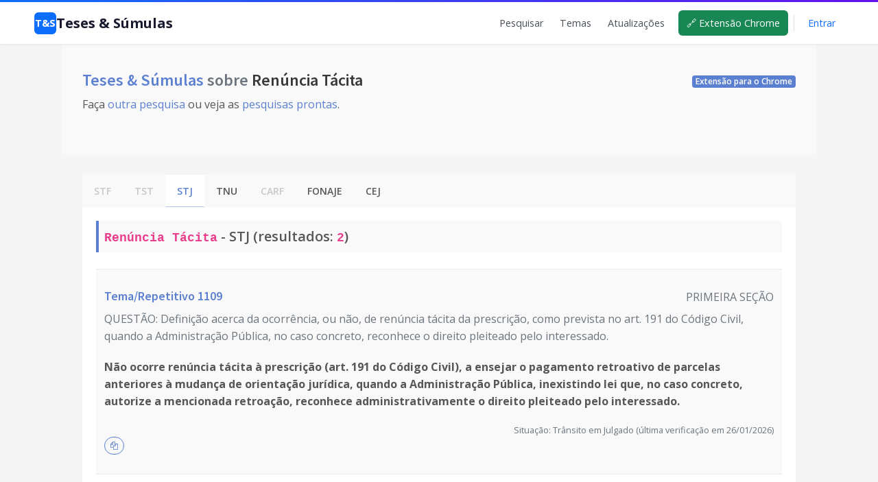

--- FILE ---
content_type: text/html; charset=UTF-8
request_url: https://tesesesumulas.com.br/tema/renncia-tcita
body_size: 9686
content:
<!doctype html>
<html lang="pt-br">

<head>
            <!-- Global site tag (gtag.js) - Google Analytics -->
        <!-- Only for production -->
        <script async src="https://www.googletagmanager.com/gtag/js?id=UA-175097640-1"></script>
        <script>
            window.dataLayer = window.dataLayer || [];

            function gtag() {
                dataLayer.push(arguments);
            }
            gtag('js', new Date());

            gtag('config', 'UA-175097640-1');
        </script>
        <meta charset="utf-8">
    <meta name="viewport" content="width=device-width, initial-scale=1.0, shrink-to-fit=no">

    <meta name="csrf-token" content="Eo1qWOXtSLtZVqymdhD5Oai1NLW3QV6ULVFahyTA">

    <title>Renúncia Tácita - Teses & Súmulas</title>

    <meta name="description" content="Renúncia Tácita: Encontre 6 teses e 3 súmulas de STJ, TNU, FONAJE, CEJ. Atualizado em 27/01/2026.">
    <meta name="author" content="Mauro Lopes">
    <meta name="keywords" content="teses, súmulas, stf, stj, tst, tnu, jurisprudência, repercussão geral, repetitivos">

    <link href="https://tesesesumulas.com.br/tema/renncia-tcita" rel="canonical">

    <!-- Open Graph Meta Tags -->
    <meta property="og:title" content="Renúncia Tácita - Teses & Súmulas">
    <meta property="og:site_name" content="Teses & Súmulas">
    <meta property="og:description" content="Renúncia Tácita: Encontre 6 teses e 3 súmulas de STJ, TNU, FONAJE, CEJ. Atualizado em 27/01/2026.">
    <meta property="og:type" content="article">
    <meta property="og:url" content="https://tesesesumulas.com.br/tema/renncia-tcita">
    <meta property="og:locale" content="pt_BR">
    
    <!-- Twitter Card Meta Tags -->
    <meta name="twitter:card" content="summary">
    <meta name="twitter:title" content="Renúncia Tácita - Teses & Súmulas">
    <meta name="twitter:description" content="Renúncia Tácita: Encontre 6 teses e 3 súmulas de STJ, TNU, FONAJE, CEJ. Atualizado em 27/01/2026.">
    <meta name="twitter:site" content="@tesesesumulas">

    <!-- Icons -->
    <link rel="apple-touch-icon" sizes="57x57" href='https://tesesesumulas.com.br/assets/img/icons/apple-icon-57x57.png'>
    <link rel="apple-touch-icon" sizes="60x60" href='https://tesesesumulas.com.br/assets/img/icons/apple-icon-60x60.png'>
    <link rel="apple-touch-icon" sizes="72x72" href='https://tesesesumulas.com.br/assets/img/icons/apple-icon-72x72.png'>
    <link rel="apple-touch-icon" sizes="76x76" href='https://tesesesumulas.com.br/assets/img/icons/apple-icon-76x76.png'>
    <link rel="apple-touch-icon" sizes="114x114" href='https://tesesesumulas.com.br/assets/img/icons/apple-icon-114x114.png'>
    <link rel="apple-touch-icon" sizes="120x120" href='https://tesesesumulas.com.br/assets/img/icons/apple-icon-120x120.png'>
    <link rel="apple-touch-icon" sizes="144x144" href='https://tesesesumulas.com.br/assets/img/icons/apple-icon-144x144.png'>
    <link rel="apple-touch-icon" sizes="152x152" href='https://tesesesumulas.com.br/assets/img/icons/apple-icon-152x152.png'>
    <link rel="apple-touch-icon" sizes="180x180" href='https://tesesesumulas.com.br/assets/img/icons/apple-icon-180x180.png'>
    <link rel="icon" type="image/png" sizes="192x192"
        href='https://tesesesumulas.com.br/assets/img/icons/android-icon-192x192.png'>
    <link rel="icon" type="image/png" sizes="32x32" href='https://tesesesumulas.com.br/assets/img/icons/favicon-32x32.png'>
    <link rel="icon" type="image/png" sizes="96x96" href='https://tesesesumulas.com.br/assets/img/icons/favicon-96x96.png'>
    <link rel="icon" type="image/png" sizes="16x16" href='https://tesesesumulas.com.br/assets/img/icons/favicon-16x16.png'>
    <link rel="manifest" href='https://tesesesumulas.com.br/assets/img/icons/manifest.json'>
    <meta name="msapplication-TileColor" content="#ffffff">
    <meta name="msapplication-TileImage" content='https://tesesesumulas.com.br/assets/img/icons/ms-icon-144x144.png'>
    <meta name="theme-color" content="#ffffff">
    <!-- END Icons -->

    
    <link href="https://tesesesumulas.com.br/css/app.css" rel="stylesheet">
    <link rel="stylesheet"
        href="https://fonts.googleapis.com/css?family=Source+Sans+Pro:300,400,400italic,600,700%7COpen+Sans:300,400,400italic,600,700">
    <link rel="stylesheet" id="css-main" href='https://tesesesumulas.com.br/assets/css/tescustom.min.css' type="text/css">
    <link rel="stylesheet" href="https://stackpath.bootstrapcdn.com/font-awesome/4.7.0/css/font-awesome.min.css"
        integrity="sha384-wvfXpqpZZVQGK6TAh5PVlGOfQNHSoD2xbE+QkPxCAFlNEevoEH3Sl0sibVcOQVnN" crossorigin="anonymous">
    <link rel="stylesheet" href='https://tesesesumulas.com.br/assets/css/tes.css?v=1769495478' type="text/css">


    
    
    <style>
/* ==========================================================================
   HEADER STYLES
   ========================================================================== */

/* Layout para manter footer no bottom */
html, body {
    height: 100%;
}
#page-container {
    min-height: 100vh;
    display: flex;
    flex-direction: column;
}
#main-container {
    flex: 1 0 auto;
    display: flex;
    flex-direction: column;
}
.page-content {
    flex: 1 0 auto;
}
.site-footer {
    margin-top: auto;
}

/* Esconde o footer antigo do base.blade.php */
#page-footer {
    display: none !important;
}

/* Esconde o Hero antigo (h1 redundante) */
.bg-body-light:has(.flex-sm-fill.h3) {
    display: none !important;
}

/* Badge da extensão Chrome no header */
.chrome-badge {
    background: #198754;
    color: #fff !important;
    font-size: 0.75rem;
    font-weight: 600;
    padding: 5px 10px;
    border-radius: 4px;
    text-decoration: none !important;
    margin-left: 8px;
    transition: background 0.15s ease;
}
.chrome-badge:hover {
    background: #146c43 !important;
    color: #fff !important;
}

/* Força largura total mesmo dentro de container boxed */
.site-header {
    width: 100vw;
    position: relative;
    left: 50%;
    right: 50%;
    margin-left: -50vw;
    margin-right: -50vw;
    background: #fff;
    box-shadow: 0 1px 3px rgba(0,0,0,0.08);
}
.header-accent {
    height: 3px;
    background: linear-gradient(90deg, #0d6efd, #6610f2);
}
.header-inner {
    width: 100%;
    padding: 12px 50px;
    display: flex;
    justify-content: space-between;
    align-items: center;
}
.site-logo {
    display: flex;
    align-items: center;
    gap: 10px;
    font-size: 1.25rem;
    font-weight: 700;
    color: #1a1a2e;
    text-decoration: none;
}
.site-logo:hover {
    text-decoration: none;
    color: #1a1a2e;
}
.logo-icon {
    width: 32px;
    height: 32px;
    background: #0d6efd;
    border-radius: 6px;
    display: flex;
    align-items: center;
    justify-content: center;
    color: #fff;
    font-weight: bold;
    font-size: 0.9rem;
}
.site-nav {
    display: flex;
    align-items: center;
    gap: 8px;
}
.site-nav a {
    color: #495057;
    text-decoration: none;
    font-size: 0.9rem;
    font-weight: 500;
    padding: 8px 12px;
    border-radius: 6px;
    transition: all 0.15s ease;
}
.site-nav a:hover {
    color: #0d6efd;
    background: #f8f9fa;
}
.nav-divider {
    width: 1px;
    height: 24px;
    background: #dee2e6;
    margin: 0 8px;
}
.site-nav .btn-login {
    color: #0d6efd;
}
.site-nav .btn-subscribe {
    background: #0d6efd;
    color: #fff !important;
}
.site-nav .btn-subscribe:hover {
    background: #0b5ed7;
    color: #fff !important;
}

/* Mobile Menu */
.mobile-toggle {
    display: none;
    background: none;
    border: 1px solid #dee2e6;
    border-radius: 6px;
    font-size: 1.25rem;
    cursor: pointer;
    color: #333;
    padding: 6px 10px;
}
@media (max-width: 768px) {
    .mobile-toggle { display: block; }
    .site-nav {
        display: none;
        position: fixed;
        top: 58px;
        left: 0;
        right: 0;
        background: #fff;
        flex-direction: column;
        padding: 15px;
        border-bottom: 1px solid #e9ecef;
        box-shadow: 0 4px 12px rgba(0,0,0,0.08);
        z-index: 1000;
    }
    .site-nav.active { display: flex; }
    .site-nav a { padding: 12px 15px; width: 100%; }
    .nav-divider { display: none; }
}

/* ==========================================================================
   FOOTER STYLES
   ========================================================================== */

.site-footer {
    width: 100vw;
    position: relative;
    left: 50%;
    right: 50%;
    margin-left: -50vw;
    margin-right: -50vw;
    background: #1a1a2e;
    color: #b8b8c7;
    margin-top: 40px;
}
.footer-inner {
    padding: 40px 50px 20px;
}
.footer-main {
    display: flex;
    justify-content: space-between;
    flex-wrap: wrap;
    gap: 40px;
    margin-bottom: 30px;
}
.footer-brand {
    max-width: 300px;
}
.footer-logo {
    display: flex;
    align-items: center;
    gap: 10px;
    font-size: 1.1rem;
    font-weight: 700;
    color: #fff;
    text-decoration: none;
    margin-bottom: 12px;
}
.footer-logo:hover {
    text-decoration: none;
    color: #fff;
}
.footer-logo .logo-icon {
    width: 28px;
    height: 28px;
    font-size: 0.8rem;
}
.footer-tagline {
    font-size: 0.85rem;
    line-height: 1.5;
    margin: 0;
}
.footer-links {
    display: flex;
    gap: 60px;
    flex-wrap: wrap;
}
.footer-col h4 {
    color: #fff;
    font-size: 0.9rem;
    font-weight: 600;
    margin: 0 0 15px 0;
    text-transform: uppercase;
    letter-spacing: 0.5px;
}
.footer-col a {
    display: block;
    color: #b8b8c7;
    text-decoration: none;
    font-size: 0.9rem;
    padding: 5px 0;
    transition: color 0.15s ease;
}
.footer-col a:hover {
    color: #fff;
}
.footer-bottom {
    display: flex;
    justify-content: space-between;
    align-items: center;
    padding-top: 20px;
    border-top: 1px solid rgba(255,255,255,0.1);
    font-size: 0.85rem;
}
.footer-credits a {
    color: #0d6efd;
    text-decoration: none;
}
.footer-credits a:hover {
    text-decoration: underline;
}

@media (max-width: 768px) {
    .footer-main {
        flex-direction: column;
        gap: 30px;
    }
    .footer-links {
        gap: 30px;
    }
    .footer-bottom {
        flex-direction: column;
        gap: 10px;
        text-align: center;
    }
}
</style>

    
    <!-- google adsense -->
    
    
        <script async src="https://pagead2.googlesyndication.com/pagead/js/adsbygoogle.js?client=ca-pub-6476437932373204"
        crossorigin="anonymous"></script>
        <!-- END google adsense -->

    <!-- Pixel Code for https://proofcourse.com/ -->
    
    <!-- END Pixel Code -->

    <!-- Matomo -->
        <script>
        var _paq = window._paq = window._paq || [];
        /* tracker methods like "setCustomDimension" should be called before "trackPageView" */
        _paq.push(['trackPageView']);
        _paq.push(['enableLinkTracking']);
        (function() {
            var u = "//maurolopes.com.br/matomo/";
            _paq.push(['setTrackerUrl', u + 'matomo.php']);
            _paq.push(['setSiteId', '2']);
            var d = document,
                g = d.createElement('script'),
                s = d.getElementsByTagName('script')[0];
            g.async = true;
            g.src = u + 'matomo.js';
            s.parentNode.insertBefore(g, s);
        })();
    </script>
        <!-- End Matomo Code -->

    <!-- Pixel Code - https://proof.maurolopes.com.br/ -->
        <script defer src="https://proof.maurolopes.com.br/pixel/k8r0O33PgwZCwU1fFfKU9yHbhXEOAn2a"></script>
        <!-- END Pixel Code -->

</head>

<body>
    <!-- Page Container -->
    <div id="page-container" class="main-content-boxed">

        <!-- Main Container -->
        <main id="main-container">

            
            <header class="site-header">
    <div class="header-accent"></div>
    <div class="header-inner">
        <a href="https://tesesesumulas.com.br" class="site-logo">
            <span class="logo-icon">T&S</span>
            Teses & Súmulas
        </a>
        
        <button class="mobile-toggle" onclick="document.querySelector('.site-nav').classList.toggle('active')">
            ☰
        </button>
        
        <nav class="site-nav">
            <a href="https://tesesesumulas.com.br">Pesquisar</a>
            <a href="https://tesesesumulas.com.br/temas">Temas</a>
            <a href="https://tesesesumulas.com.br/newsletters">Atualizações</a>
            <a href="https://chrome.google.com/webstore/detail/teses-e-s%C3%BAmulas/biigfejcdpcpibfmffgmmndpjhnlcjfb?hl=pt-BR" 
               target="_blank" class="chrome-badge">
                🔗 Extensão Chrome
            </a>
                            <span class="nav-divider"></span>
                <a href="https://tesesesumulas.com.br/login" class="btn-login">Entrar</a>
                
                
                    </nav>
    </div>
</header>

            <div class="page-content">
                
        

    <!-- Page Content -->

    <!-- Hero -->
    <div class="bg-body-light" style="">
        <div class="content content-full">
            <div class="d-flex flex-column flex-sm-row justify-content-sm-between align-items-sm-center">
                <h1 class="flex-sm-fill h3 my-2">
                    <a href="https://tesesesumulas.com.br">
                        Teses & Súmulas
                    </a>
                    <span class="text-muted">sobre</span> Renúncia Tácita
                </h1>
                <span>
                    <a href="https://chrome.google.com/webstore/detail/teses-e-s%C3%BAmulas/biigfejcdpcpibfmffgmmndpjhnlcjfb?hl=pt-BR"
                        class="badge badge-primary">Extensão para o Chrome</a>
                </span>
            </div>
            <p>
                Faça <a href="https://tesesesumulas.com.br">outra pesquisa</a> ou veja as <a
                    href="https://tesesesumulas.com.br/temas">pesquisas prontas</a>.
                            </p>
        </div>
    </div>
    <!-- END Hero -->

    <div class="content" id="content-results">


                    <!-- sem conceito -->
                    

        <!-- Results -->
        <div class="block">
            <ul class="nav nav-tabs nav-tabs-block nav-tabs-tribunais" data-toggle="tabs" role="tablist"
                style="">

                                                        <li class="nav-item nav-item-tribunal" id="nav-stf">
                        <a class="nav-link active" href="#tema-stf">STF</a>
                    </li>
                                                        <li class="nav-item nav-item-tribunal" id="nav-tst">
                        <a class="nav-link" href="#tema-tst">TST</a>
                    </li>
                                                        <li class="nav-item nav-item-tribunal" id="nav-stj">
                        <a class="nav-link" href="#tema-stj">STJ</a>
                    </li>
                                                        <li class="nav-item nav-item-tribunal" id="nav-tnu">
                        <a class="nav-link" href="#tema-tnu">TNU</a>
                    </li>
                                                        <li class="nav-item nav-item-tribunal" id="nav-carf">
                        <a class="nav-link" href="#tema-carf">CARF</a>
                    </li>
                                                        <li class="nav-item nav-item-tribunal" id="nav-fonaje">
                        <a class="nav-link" href="#tema-fonaje">FONAJE</a>
                    </li>
                                                        <li class="nav-item nav-item-tribunal" id="nav-cej">
                        <a class="nav-link" href="#tema-cej">CEJ</a>
                    </li>
                
            </ul>

            <div class="block-content tab-content overflow-hidden">


                                                        <div class="tab-pane fade fade-up active show" id="tema-stf" role="tabpanel">
                        <div
                            class="font-size-h4 font-w600 p-2 mb-4 border-left border-4x border-primary bg-body-light trib-texto-quantidade">
                            <code>Renúncia Tácita</code> - STF
                            (resultados: <code>0</code>)
                        </div>
                        <table class="table table-striped table-vcenter table-results">
                            <tbody>
                                                                                            </tbody>
                        </table>
                    </div>
                                                        <div class="tab-pane fade fade-up" id="tema-tst" role="tabpanel">
                        <div
                            class="font-size-h4 font-w600 p-2 mb-4 border-left border-4x border-primary bg-body-light trib-texto-quantidade">
                            <code>Renúncia Tácita</code> - TST
                            (resultados: <code>0</code>)
                        </div>
                        <table class="table table-striped table-vcenter table-results">
                            <tbody>
                                                                                            </tbody>
                        </table>
                    </div>
                                                        <div class="tab-pane fade fade-up" id="tema-stj" role="tabpanel">
                        <div
                            class="font-size-h4 font-w600 p-2 mb-4 border-left border-4x border-primary bg-body-light trib-texto-quantidade">
                            <code>Renúncia Tácita</code> - STJ
                            (resultados: <code>2</code>)
                        </div>
                        <table class="table table-striped table-vcenter table-results">
                            <tbody>
                                                                <tr>
        <td>
            <div style="display:flex; justify-content:space-between;">
                <h4 class="h5 mt-3 mb-2">
                    <a href="https://tesesesumulas.com.br/tese/stj/50451"> Tema/Repetitivo
                        1109</a>
                </h4>
                <span class="text-muted mt-3 mb-2">
                    PRIMEIRA SEÇÃO
                </span>
            </div>
            <p class="d-sm-block text-muted">
                QUESTÃO: Definição acerca da ocorrência, ou não, de renúncia tácita da prescrição, como prevista no art. 191 do Código Civil, quando a Administração Pública, no caso concreto, reconhece o direito pleiteado pelo interessado.
            </p>
            <p class="d-sm-block" style="font-weight: bold;">
                Não ocorre renúncia tácita à prescrição (art. 191 do Código Civil), a ensejar o pagamento retroativo de parcelas anteriores à mudança de orientação jurídica, quando a Administração Pública, inexistindo lei que, no caso concreto, autorize a mencionada retroação, reconhece administrativamente o direito pleiteado pelo interessado.
            </p>
            <span class="text-muted" style="display: flex;justify-content: flex-end;font-size: 0.8em;">
                Situação: Trânsito em Julgado
                (última verificação em 26/01/2026)
            </span>
            <span class="tes-clear tes-text-to-be-copied" style="display: none">TEMA 1109
                (PRIMEIRA SEÇÃO): Definição acerca da ocorrência, ou não, de renúncia tácita da prescrição, como prevista no art. 191 do Código Civil, quando a Administração Pública, no caso concreto, reconhece o direito pleiteado pelo interessado. TESE: Não ocorre renúncia tácita à prescrição (art. 191 do Código Civil), a ensejar o pagamento retroativo de parcelas anteriores à mudança de orientação jurídica, quando a Administração Pública, inexistindo lei que, no caso concreto, autorize a mencionada retroação, reconhece administrativamente o direito pleiteado pelo interessado.
                SITUAÇÃO:
                Trânsito em Julgado</span>
            <button class="btn btn-rounded btn-outline-primary btn-sm mr-1 mb-3 btn-copy-text">
                <span>
                    <i class="fa fa-copy"></i>
                </span>
            </button>

        </td>
    </tr>
        <tr>
        <td>
            <div style="display:flex; justify-content:space-between;">
                <h4 class="h5 mt-3 mb-2">
                    <a href="https://tesesesumulas.com.br/tese/stj/289"> Tema/Repetitivo
                        289</a>
                </h4>
                <span class="text-muted mt-3 mb-2">
                    CORTE ESPECIAL
                </span>
            </div>
            <p class="d-sm-block text-muted">
                QUESTÃO: Questiona-se a configuração de renúncia tácita na hipótese em que a exeqüente, intimada a se manifestar pela satisfação integral do crédito exeqüendo ou pelo prosseguimento da execução de sentença, queda-se inerte, dando azo à extinção do processo, com arrimo no artigo 794, I, do CPC.
            </p>
            <p class="d-sm-block" style="font-weight: bold;">
                A renúncia ao crédito exequendo remanescente, com a consequente extinção do processo satisfativo, reclama prévia intimação, vedada a presunção de renúncia tácita.
            </p>
            <span class="text-muted" style="display: flex;justify-content: flex-end;font-size: 0.8em;">
                Situação: Trânsito em Julgado
                (última verificação em 26/01/2026)
            </span>
            <span class="tes-clear tes-text-to-be-copied" style="display: none">TEMA 289
                (CORTE ESPECIAL): Questiona-se a configuração de renúncia tácita na hipótese em que a exeqüente, intimada a se manifestar pela satisfação integral do crédito exeqüendo ou pelo prosseguimento da execução de sentença, queda-se inerte, dando azo à extinção do processo, com arrimo no artigo 794, I, do CPC. TESE: A renúncia ao crédito exequendo remanescente, com a consequente extinção do processo satisfativo, reclama prévia intimação, vedada a presunção de renúncia tácita.
                SITUAÇÃO:
                Trânsito em Julgado</span>
            <button class="btn btn-rounded btn-outline-primary btn-sm mr-1 mb-3 btn-copy-text">
                <span>
                    <i class="fa fa-copy"></i>
                </span>
            </button>

        </td>
    </tr>
                            </tbody>
                        </table>
                    </div>
                                                        <div class="tab-pane fade fade-up" id="tema-tnu" role="tabpanel">
                        <div
                            class="font-size-h4 font-w600 p-2 mb-4 border-left border-4x border-primary bg-body-light trib-texto-quantidade">
                            <code>Renúncia Tácita</code> - TNU
                            (resultados: <code>5</code>)
                        </div>
                        <table class="table table-striped table-vcenter table-results">
                            <tbody>
                                <tr>
        <td>
            <h4 class="h5 mt-3 mb-2">
                                        <a href="https://tesesesumulas.com.br/sumula/tnu/71">
                                SÚMULA 17
                </a>
            </h4>
            <p class="d-sm-block" style="font-weight: bold;">
                Não há renúncia tácita no Juizado Especial Federal, para fins de competência.
            </p>
            <span class="text-muted" style="display: flex;justify-content: flex-end;font-size: 0.8em;">
                DJ DATA:24/05/2004  PG:00459</span>
            <span class="tes-clear tes-text-to-be-copied" style="display: none"
                data-spec="trim">SÚMULA 17. Não há renúncia tácita no Juizado Especial Federal, para fins de competência.
                DJ DATA:24/05/2004  PG:00459</span>
            <button class="btn btn-rounded btn-outline-primary btn-sm mr-1 mb-3 btn-copy-text">
                <span>
                    <i class="fa fa-copy"></i>
                </span>
            </button>
        </td>
    </tr>
                                <tr>
        <td>
          <div style="display:flex; justify-content:space-between;"> 
            <h4 class="h5 mt-1 mb-3" style="flex: none;margin-right: 30px;">
              <a href="javascript:void(0);"> Tema 302</a>
            </h4>
            <span class="text-muted mt-1 mb-3" style="font-size: 0.8em;">
            <a href="https://eproctnu.cjf.jus.br/eproc/externo_controlador.php?acao=processo_seleciona_publica&amp;acao_origem=processo_consulta_publica&amp;acao_retorno=processo_consulta_publica&amp;num_processo=50262687920194025001&amp;num_chave=&amp;num_chave_documento=&amp;hash=1c331c3ffa4df0e4f7edefccefdd9e1b" target="_blank"> PEDILEF 5026268-79.2019.4.02.5001/ES</a>
            </span>
          </div>
          <p class="d-sm-block text-muted">
            QUESTÃO: Saber se o Parecer nº 00125/2018/CONJUR-MD/CGU/AGU, aprovado pelo Despacho do Ministro de Estado da Defesa nº 03, de 11/02/2019, é ato jurídico incompatível com a prescrição, de forma a interrompê-la, como se renúncia tácita fosse.
          </p>
          <p class="d-sm-block" style="font-weight: bold;">
            O Parecer nº 00125/2018/CONJUR-MD/CGU/AGU, aprovado pelo Despacho do Ministro de Estado da Defesa nº 03, de 11/02/2019, não caracteriza renúncia tácita à prescrição
          </p>
                    <div class="text-muted" style="display: flex;justify-content: space-between;font-size: 0.8em;">
            <span style="margin-right: 30px;">
              Juiz Federal Julio Guilherme Berezoski Schattschneider
            </span>
            <span>
              Situação: Julgado 
              (última atualização em 19/04/2023)
            </span>
          </div>
        <span class="tes-clear tes-text-to-be-copied" style="display: none" data-spec="trim">Tema 302. QUESTÃO: Saber se o Parecer nº 00125/2018/CONJUR-MD/CGU/AGU, aprovado pelo Despacho do Ministro de Estado da Defesa nº 03, de 11/02/2019, é ato jurídico incompatível com a prescrição, de forma a interrompê-la, como se renúncia tácita fosse. TESE: O Parecer nº 00125/2018/CONJUR-MD/CGU/AGU, aprovado pelo Despacho do Ministro de Estado da Defesa nº 03, de 11/02/2019, não caracteriza renúncia tácita à prescrição  PEDILEF 5026268-79.2019.4.02.5001/ES, Juiz Federal Julio Guilherme Berezoski Schattschneider. SITUAÇÃO: Julgado (última atualização em 19/04/2023)</span>
          <button class="btn btn-rounded btn-outline-primary btn-sm mr-1 mb-3 btn-copy-text">
            <span>
              <i class="fa fa-copy"></i>
            </span>
          </button>
        </td>
      </tr>
      <tr>
        <td>
          <div style="display:flex; justify-content:space-between;"> 
            <h4 class="h5 mt-1 mb-3" style="flex: none;margin-right: 30px;">
              <a href="javascript:void(0);"> Tema 76</a>
            </h4>
            <span class="text-muted mt-1 mb-3" style="font-size: 0.8em;">
            <a href="https://www2.jf.jus.br/phpdoc/virtus/pesqProcessoWord.php?nr=200771500038283" target="_blank"> PEDILEF 2007.71.50.003828-3/ RS</a>
            </span>
          </div>
          <p class="d-sm-block text-muted">
            QUESTÃO: Saber se há renúncia tácita da prescrição com o reconhecimento, pela Administração Pública, do direito ao adicional por tempo de serviço.
          </p>
          <p class="d-sm-block" style="font-weight: bold;">
            O reconhecimento, pela Administração Pública, do direito à correção monetária, volta a fluir na integralidade dos cinco anos. Vide Tema 20 da TNU.
          </p>
                    <div class="text-muted" style="display: flex;justify-content: space-between;font-size: 0.8em;">
            <span style="margin-right: 30px;">
              Juiz Federal Vladimir Santos Vitovsky
            </span>
            <span>
              Situação: Julgado 
              (última atualização em 16/08/2012)
            </span>
          </div>
        <span class="tes-clear tes-text-to-be-copied" style="display: none" data-spec="trim">Tema 76. QUESTÃO: Saber se há renúncia tácita da prescrição com o reconhecimento, pela Administração Pública, do direito ao adicional por tempo de serviço. TESE: O reconhecimento, pela Administração Pública, do direito à correção monetária, volta a fluir na integralidade dos cinco anos. Vide Tema 20 da TNU.  PEDILEF 2007.71.50.003828-3/ RS, Juiz Federal Vladimir Santos Vitovsky. SITUAÇÃO: Julgado (última atualização em 16/08/2012)</span>
          <button class="btn btn-rounded btn-outline-primary btn-sm mr-1 mb-3 btn-copy-text">
            <span>
              <i class="fa fa-copy"></i>
            </span>
          </button>
        </td>
      </tr>
      <tr>
        <td>
          <div style="display:flex; justify-content:space-between;"> 
            <h4 class="h5 mt-1 mb-3" style="flex: none;margin-right: 30px;">
              <a href="javascript:void(0);"> Tema 24</a>
            </h4>
            <span class="text-muted mt-1 mb-3" style="font-size: 0.8em;">
            <a href="https://www2.jf.jus.br/phpdoc/virtus/pesqProcessoWord.php?nr=200733007076643" target="_blank"> PEDILEF 2007.33.00.707664-3/ BA</a>
            </span>
          </div>
          <p class="d-sm-block text-muted">
            QUESTÃO: Saber se o ajuizamento da ação nos Juizados Especiais Federais implica em automática renúncia para fins de fixação de competência.
          </p>
          <p class="d-sm-block" style="font-weight: bold;">
            Nos Juizados Especiais Federais inexiste renúncia tácita para fins de fixação de competência. Vide Súmula 17 da TNU.
          </p>
                    <div class="text-muted" style="display: flex;justify-content: space-between;font-size: 0.8em;">
            <span style="margin-right: 30px;">
              Juiz Federal Alcides Saldanha Lima
            </span>
            <span>
              Situação: Julgado 
              (última atualização em 11/10/2011)
            </span>
          </div>
        <span class="tes-clear tes-text-to-be-copied" style="display: none" data-spec="trim">Tema 24. QUESTÃO: Saber se o ajuizamento da ação nos Juizados Especiais Federais implica em automática renúncia para fins de fixação de competência. TESE: Nos Juizados Especiais Federais inexiste renúncia tácita para fins de fixação de competência. Vide Súmula 17 da TNU.  PEDILEF 2007.33.00.707664-3/ BA, Juiz Federal Alcides Saldanha Lima. SITUAÇÃO: Julgado (última atualização em 11/10/2011)</span>
          <button class="btn btn-rounded btn-outline-primary btn-sm mr-1 mb-3 btn-copy-text">
            <span>
              <i class="fa fa-copy"></i>
            </span>
          </button>
        </td>
      </tr>
      <tr>
        <td>
          <div style="display:flex; justify-content:space-between;"> 
            <h4 class="h5 mt-1 mb-3" style="flex: none;margin-right: 30px;">
              <a href="javascript:void(0);"> Tema 20</a>
            </h4>
            <span class="text-muted mt-1 mb-3" style="font-size: 0.8em;">
            <a href="https://www2.jf.jus.br/phpdoc/virtus/pesqProcessoWord.php?nr=200671500048375" target="_blank"> PEDILEF 2006.71.50.004837-5/ RS</a>
            </span>
          </div>
          <p class="d-sm-block text-muted">
            QUESTÃO: Saber se há renúncia tácita da prescrição com o reconhecimento, pela Administração Pública, do direito ao adicional por tempo de serviço.
          </p>
          <p class="d-sm-block" style="font-weight: bold;">
            O reconhecimento, pela Administração Pública, do direito ao adicional por tempo de serviço - MP 1.962-25/2000, demonstrou renúncia tácita da prescrição, que volta a fluir na integralidade dos cinco anos, cujo termo a quo é a última edição da MP que se deu sob o n. 2.169-43, em 24/08/2001. Vide Tema 76 da TNU.
          </p>
                    <div class="text-muted" style="display: flex;justify-content: space-between;font-size: 0.8em;">
            <span style="margin-right: 30px;">
              Juiz Federal Vladimir Santos Vitovsky
            </span>
            <span>
              Situação: Julgado 
              (última atualização em 11/10/2011)
            </span>
          </div>
        <span class="tes-clear tes-text-to-be-copied" style="display: none" data-spec="trim">Tema 20. QUESTÃO: Saber se há renúncia tácita da prescrição com o reconhecimento, pela Administração Pública, do direito ao adicional por tempo de serviço. TESE: O reconhecimento, pela Administração Pública, do direito ao adicional por tempo de serviço - MP 1.962-25/2000, demonstrou renúncia tácita da prescrição, que volta a fluir na integralidade dos cinco anos, cujo termo a quo é a última edição da MP que se deu sob o n. 2.169-43, em 24/08/2001. Vide Tema 76 da TNU.  PEDILEF 2006.71.50.004837-5/ RS, Juiz Federal Vladimir Santos Vitovsky. SITUAÇÃO: Julgado (última atualização em 11/10/2011)</span>
          <button class="btn btn-rounded btn-outline-primary btn-sm mr-1 mb-3 btn-copy-text">
            <span>
              <i class="fa fa-copy"></i>
            </span>
          </button>
        </td>
      </tr>
                            </tbody>
                        </table>
                    </div>
                                                        <div class="tab-pane fade fade-up" id="tema-carf" role="tabpanel">
                        <div
                            class="font-size-h4 font-w600 p-2 mb-4 border-left border-4x border-primary bg-body-light trib-texto-quantidade">
                            <code>Renúncia Tácita</code> - CARF
                            (resultados: <code>0</code>)
                        </div>
                        <table class="table table-striped table-vcenter table-results">
                            <tbody>
                                                                                            </tbody>
                        </table>
                    </div>
                                                        <div class="tab-pane fade fade-up" id="tema-fonaje" role="tabpanel">
                        <div
                            class="font-size-h4 font-w600 p-2 mb-4 border-left border-4x border-primary bg-body-light trib-texto-quantidade">
                            <code>Renúncia Tácita</code> - FONAJE
                            (resultados: <code>1</code>)
                        </div>
                        <table class="table table-striped table-vcenter table-results">
                            <tbody>
                                <tr>
      <td>
        <h4 class="h5 mt-3 mb-2">
          <a href="javascript:void(0);"> Enunciado Criminal 117</a>
        </h4>
        <p class="d-sm-block" style="font-weight: bold;">
          A ausência da vítima na audiência, quando intimada ou não localizada, importará renúncia tácita à representação 
        </p>
        <span class="text-muted" style="display: flex;justify-content: flex-end;font-size: 0.8em;"> XXVIII Encontro – Salvador/BA</span>
        <span class="tes-clear tes-text-to-be-copied" style="display: none" data-spec="trim">Enunciado Criminal 117. A ausência da vítima na audiência, quando intimada ou não localizada, importará renúncia tácita à representação. XXVIII Encontro – Salvador/BA</span>
            <button class="btn btn-rounded btn-outline-primary btn-sm mr-1 mb-3 btn-copy-text">
            <span>
              <i class="fa fa-copy"></i>
            </span>
          </button>
      </td>
    </tr>
                                                            </tbody>
                        </table>
                    </div>
                                                        <div class="tab-pane fade fade-up" id="tema-cej" role="tabpanel">
                        <div
                            class="font-size-h4 font-w600 p-2 mb-4 border-left border-4x border-primary bg-body-light trib-texto-quantidade">
                            <code>Renúncia Tácita</code> - CEJ
                            (resultados: <code>1</code>)
                        </div>
                        <table class="table table-striped table-vcenter table-results">
                            <tbody>
                                <tr>
      <td>
        <h4 class="h5 mt-3 mb-2">
          <a href="https://www.cjf.jus.br/enunciados/enunciado/273" target="_blank"> Enunciado 295</a>
        </h4>
        <p class="d-sm-block" style="font-weight: bold;">
            A revogação do art. 194 do Código Civil pela Lei n. 11.280/2006, que determina ao juiz o reconhecimento de ofício da prescrição, não retira do devedor a possibilidade de renúncia admitida no art. 191 do texto codificado.
        </p>
                <div class="text-muted" style="display: flex;justify-content: space-between;font-size: 0.8em;">
          <span style="margin-right: 30px;">
            Norma: Código Civil 2002 - Lei n. 10.406/2002 ART: 191;
          </span>
          <span>
            IV Jornada de Direito Civil
          </span>
        </div>

        <span class="tes-clear tes-text-to-be-copied" style="display: none" data-spec="trim">Enunciado 295. A revogação do art. 194 do Código Civil pela Lei n. 11.280/2006, que determina ao juiz o reconhecimento de ofício da prescrição, não retira do devedor a possibilidade de renúncia admitida no art. 191 do texto codificado.  Norma: Código Civil 2002 - Lei n. 10.406/2002 ART: 191; IV Jornada de Direito Civil</span>
            <button class="btn btn-rounded btn-outline-primary btn-sm mr-1 mb-3 btn-copy-text">
            <span>
              <i class="fa fa-copy"></i>
            </span>
          </button>
      </td>
    </tr>
                                                            </tbody>
                        </table>
                    </div>
                
            </div>
        </div>
        <!-- END Results -->

        <!-- Temas Relacionados -->
                <div class="block" style="">
            <div class="block-header block-header-default">
                <h3 class="block-title">📚 Temas Relacionados</h3>
            </div>
            <div class="block-content">
                <div class="row">
                                        <div class="col-md-4 col-sm-6 mb-3">
                        <a href="https://tesesesumulas.com.br/tema/termo-de-renncia" class="block block-link-shadow text-center" style="text-decoration: none;">
                            <div class="block-content block-content-full">
                                <div class="font-size-h6 font-w600 text-primary">
                                    Termo de Renúncia
                                </div>
                            </div>
                        </a>
                    </div>
                                        <div class="col-md-4 col-sm-6 mb-3">
                        <a href="https://tesesesumulas.com.br/tema/renuncia-de-receita" class="block block-link-shadow text-center" style="text-decoration: none;">
                            <div class="block-content block-content-full">
                                <div class="font-size-h6 font-w600 text-primary">
                                    Renúncia de Receita
                                </div>
                            </div>
                        </a>
                    </div>
                                    </div>
            </div>
        </div>
                <!-- END Temas Relacionados -->

    </div>


            </div>

            
            <footer class="site-footer">
    <div class="footer-inner">
        <div class="footer-main">
            <div class="footer-brand">
                <a href="https://tesesesumulas.com.br" class="footer-logo">
                    <span class="logo-icon">T&S</span>
                    Teses & Súmulas
                </a>
                <p class="footer-tagline">
                    Pesquisa Simplificada de Súmulas e Teses de Repetitivos e Repercussão Geral
                </p>
            </div>
            
            <div class="footer-links">
                <div class="footer-col">
                    <h4>Navegação</h4>
                    <a href="https://tesesesumulas.com.br">Pesquisar</a>
                    <a href="https://tesesesumulas.com.br/temas">Temas</a>
                    <a href="https://tesesesumulas.com.br/newsletters">Atualizações</a>
                </div>
                
                <div class="footer-col">
                    <h4>Recursos</h4>
                    <a href="https://tesesesumulas.com.br/index">Índice de Súmulas e Teses</a>
                    <a href="https://chrome.google.com/webstore/detail/teses-e-s%C3%BAmulas/biigfejcdpcpibfmffgmmndpjhnlcjfb?hl=pt-BR" target="_blank">Extensão Chrome</a>
                </div>
                
                <div class="footer-col">
                    <h4>Conta</h4>
                                            <a href="https://tesesesumulas.com.br/login">Entrar</a>
                        
                        
                                    </div>
            </div>
        </div>
        
        <div class="footer-bottom">
            <div class="footer-copyright">
                © <span id="footer-year"></span> Teses & Súmulas. Todos os direitos reservados.
            </div>
            <div class="footer-credits">
                Criado por <a href="https://maurolopes.com.br" target="_blank">Mauro Lopes</a>
            </div>
        </div>
    </div>
</footer>

<script>
document.getElementById('footer-year').textContent = new Date().getFullYear();
</script>

        </main>
        <!-- END Main Container -->

        <!-- Footer -->
        <footer id="page-footer" class="bg-body-light" style="">
            <div class="content py-3">
                <div class="row font-size-sm">
                    <div class="col-sm-6 order-sm-2 py-1 text-center text-sm-right">
                                                    <a class="font-w600" href="https://tesesesumulas.com.br/temas">Pesquisas prontas</a> | <a
                                class="font-w600" href="https://tesesesumulas.com.br">Pesquisar</a>
                        
                        
                        
                                                    | <a class="font-w600" href="https://tesesesumulas.com.br/newsletters">Atualizações</a>
                                                                                                                    </div>
                    <div class="col-sm-6 order-sm-1 py-1 text-center text-sm-left">
                        <a class="font-w600" href="/index">Index de Súmulas (STF, STJ, TST, TNU) e Teses (STF,
                            STJ)</a>

                        
                    </div>
                </div>
                <hr>
                <div class="row font-size-sm">
                    <div class="col-sm-6 order-sm-2 py-1 text-center text-sm-right">
                        &copy; <span data-toggle="year-copy"></span>. Todos os direitos reservados.
                    </div>
                    <div class="col-sm-6 order-sm-1 py-1 text-center text-sm-left">
                        Criado por <a class="font-w600" href="https://maurolopes.com.br" target="_blank">Mauro
                            Lopes</a>.
                    </div>
                </div>

            </div>
        </footer>
        <!-- END Footer -->


    </div>
    <!-- END Page Container -->

    <!-- Botão Voltar ao Topo -->
    <button id="back-to-top" class="btn btn-primary" title="Voltar ao topo" style="">
        <i class="fa fa-arrow-up"></i>
    </button>
    <!-- END Botão Voltar ao Topo -->

    <script src='https://tesesesumulas.com.br/assets/js/tescustom.core.min.js'></script>
    <script src='https://tesesesumulas.com.br/assets/js/tescustom.app.min.js'></script>
    <script src='https://tesesesumulas.com.br/assets/js/tes.js'></script>
    <script src='https://tesesesumulas.com.br/assets/js/tes_tema_concept.js'></script>
                
    <!-- Script Botão Voltar ao Topo -->
    <script>
    (function() {
        const backToTopBtn = document.getElementById('back-to-top');
        if (!backToTopBtn) return;
        
        // Mostrar/ocultar botão baseado no scroll
        let scrollTimeout;
        window.addEventListener('scroll', function() {
            clearTimeout(scrollTimeout);
            scrollTimeout = setTimeout(function() {
                if (window.pageYOffset > 300) {
                    backToTopBtn.style.display = 'flex';
                    backToTopBtn.style.opacity = '0';
                    setTimeout(() => backToTopBtn.style.opacity = '1', 10);
                } else {
                    backToTopBtn.style.opacity = '0';
                    setTimeout(() => backToTopBtn.style.display = 'none', 300);
                }
            }, 100);
        });
        
        // Ação do clique - scroll suave para o topo
        backToTopBtn.addEventListener('click', function(e) {
            e.preventDefault();
            window.scrollTo({
                top: 0,
                behavior: 'smooth'
            });
        });
    })();
    </script>
    <!-- END Script Botão Voltar ao Topo -->

</body>

</html>


--- FILE ---
content_type: text/html; charset=utf-8
request_url: https://www.google.com/recaptcha/api2/aframe
body_size: 268
content:
<!DOCTYPE HTML><html><head><meta http-equiv="content-type" content="text/html; charset=UTF-8"></head><body><script nonce="4KND4Xdg3gJEq6ghVQVmdw">/** Anti-fraud and anti-abuse applications only. See google.com/recaptcha */ try{var clients={'sodar':'https://pagead2.googlesyndication.com/pagead/sodar?'};window.addEventListener("message",function(a){try{if(a.source===window.parent){var b=JSON.parse(a.data);var c=clients[b['id']];if(c){var d=document.createElement('img');d.src=c+b['params']+'&rc='+(localStorage.getItem("rc::a")?sessionStorage.getItem("rc::b"):"");window.document.body.appendChild(d);sessionStorage.setItem("rc::e",parseInt(sessionStorage.getItem("rc::e")||0)+1);localStorage.setItem("rc::h",'1769495481008');}}}catch(b){}});window.parent.postMessage("_grecaptcha_ready", "*");}catch(b){}</script></body></html>

--- FILE ---
content_type: application/javascript; charset=utf-8
request_url: https://tesesesumulas.com.br/assets/js/tescustom.core.min.js
body_size: 217797
content:
!function(e,t){"use strict";"object"==typeof module&&"object"==typeof module.exports?module.exports=e.document?t(e,!0):function(e){if(!e.document)throw new Error("jQuery requires a window with a document");return t(e)}:t(e)}("undefined"!=typeof window?window:this,function(x,e){"use strict";var t=[],T=x.document,i=Object.getPrototypeOf,a=t.slice,g=t.concat,l=t.push,r=t.indexOf,n={},o=n.toString,m=n.hasOwnProperty,s=m.toString,c=s.call(Object),v={},y=function(e){return"function"==typeof e&&"number"!=typeof e.nodeType},b=function(e){return null!=e&&e===e.window},u={type:!0,src:!0,nonce:!0,noModule:!0};function _(e,t,n){var i,r,o=(n=n||T).createElement("script");if(o.text=e,t)for(i in u)(r=t[i]||t.getAttribute&&t.getAttribute(i))&&o.setAttribute(i,r);n.head.appendChild(o).parentNode.removeChild(o)}function E(e){return null==e?e+"":"object"==typeof e||"function"==typeof e?n[o.call(e)]||"object":typeof e}var f="3.4.1",C=function(e,t){return new C.fn.init(e,t)},h=/^[\s\uFEFF\xA0]+|[\s\uFEFF\xA0]+$/g;function d(e){var t=!!e&&"length"in e&&e.length,n=E(e);return!y(e)&&!b(e)&&("array"===n||0===t||"number"==typeof t&&0<t&&t-1 in e)}C.fn=C.prototype={jquery:f,constructor:C,length:0,toArray:function(){return a.call(this)},get:function(e){return null==e?a.call(this):e<0?this[e+this.length]:this[e]},pushStack:function(e){var t=C.merge(this.constructor(),e);return t.prevObject=this,t},each:function(e){return C.each(this,e)},map:function(n){return this.pushStack(C.map(this,function(e,t){return n.call(e,t,e)}))},slice:function(){return this.pushStack(a.apply(this,arguments))},first:function(){return this.eq(0)},last:function(){return this.eq(-1)},eq:function(e){var t=this.length,n=+e+(e<0?t:0);return this.pushStack(0<=n&&n<t?[this[n]]:[])},end:function(){return this.prevObject||this.constructor()},push:l,sort:t.sort,splice:t.splice},C.extend=C.fn.extend=function(){var e,t,n,i,r,o,s=arguments[0]||{},a=1,l=arguments.length,c=!1;for("boolean"==typeof s&&(c=s,s=arguments[a]||{},a++),"object"==typeof s||y(s)||(s={}),a===l&&(s=this,a--);a<l;a++)if(null!=(e=arguments[a]))for(t in e)i=e[t],"__proto__"!==t&&s!==i&&(c&&i&&(C.isPlainObject(i)||(r=Array.isArray(i)))?(n=s[t],o=r&&!Array.isArray(n)?[]:r||C.isPlainObject(n)?n:{},r=!1,s[t]=C.extend(c,o,i)):void 0!==i&&(s[t]=i));return s},C.extend({expando:"jQuery"+(f+Math.random()).replace(/\D/g,""),isReady:!0,error:function(e){throw new Error(e)},noop:function(){},isPlainObject:function(e){var t,n;return!(!e||"[object Object]"!==o.call(e)||(t=i(e))&&("function"!=typeof(n=m.call(t,"constructor")&&t.constructor)||s.call(n)!==c))},isEmptyObject:function(e){var t;for(t in e)return!1;return!0},globalEval:function(e,t){_(e,{nonce:t&&t.nonce})},each:function(e,t){var n,i=0;if(d(e))for(n=e.length;i<n&&!1!==t.call(e[i],i,e[i]);i++);else for(i in e)if(!1===t.call(e[i],i,e[i]))break;return e},trim:function(e){return null==e?"":(e+"").replace(h,"")},makeArray:function(e,t){var n=t||[];return null!=e&&(d(Object(e))?C.merge(n,"string"==typeof e?[e]:e):l.call(n,e)),n},inArray:function(e,t,n){return null==t?-1:r.call(t,e,n)},merge:function(e,t){for(var n=+t.length,i=0,r=e.length;i<n;i++)e[r++]=t[i];return e.length=r,e},grep:function(e,t,n){for(var i=[],r=0,o=e.length,s=!n;r<o;r++)!t(e[r],r)!==s&&i.push(e[r]);return i},map:function(e,t,n){var i,r,o=0,s=[];if(d(e))for(i=e.length;o<i;o++)null!=(r=t(e[o],o,n))&&s.push(r);else for(o in e)null!=(r=t(e[o],o,n))&&s.push(r);return g.apply([],s)},guid:1,support:v}),"function"==typeof Symbol&&(C.fn[Symbol.iterator]=t[Symbol.iterator]),C.each("Boolean Number String Function Array Date RegExp Object Error Symbol".split(" "),function(e,t){n["[object "+t+"]"]=t.toLowerCase()});var p=function(n){var e,d,_,o,r,p,f,g,E,l,c,w,x,s,T,m,a,u,v,C="sizzle"+1*new Date,y=n.document,S=0,i=0,h=le(),b=le(),A=le(),O=le(),D=function(e,t){return e===t&&(c=!0),0},N={}.hasOwnProperty,t=[],k=t.pop,L=t.push,I=t.push,j=t.slice,M=function(e,t){for(var n=0,i=e.length;n<i;n++)if(e[n]===t)return n;return-1},R="checked|selected|async|autofocus|autoplay|controls|defer|disabled|hidden|ismap|loop|multiple|open|readonly|required|scoped",P="[\\x20\\t\\r\\n\\f]",H="(?:\\\\.|[\\w-]|[^\0-\\xa0])+",W="\\["+P+"*("+H+")(?:"+P+"*([*^$|!~]?=)"+P+"*(?:'((?:\\\\.|[^\\\\'])*)'|\"((?:\\\\.|[^\\\\\"])*)\"|("+H+"))|)"+P+"*\\]",q=":("+H+")(?:\\((('((?:\\\\.|[^\\\\'])*)'|\"((?:\\\\.|[^\\\\\"])*)\")|((?:\\\\.|[^\\\\()[\\]]|"+W+")*)|.*)\\)|)",F=new RegExp(P+"+","g"),B=new RegExp("^"+P+"+|((?:^|[^\\\\])(?:\\\\.)*)"+P+"+$","g"),U=new RegExp("^"+P+"*,"+P+"*"),z=new RegExp("^"+P+"*([>+~]|"+P+")"+P+"*"),$=new RegExp(P+"|>"),V=new RegExp(q),Y=new RegExp("^"+H+"$"),K={ID:new RegExp("^#("+H+")"),CLASS:new RegExp("^\\.("+H+")"),TAG:new RegExp("^("+H+"|[*])"),ATTR:new RegExp("^"+W),PSEUDO:new RegExp("^"+q),CHILD:new RegExp("^:(only|first|last|nth|nth-last)-(child|of-type)(?:\\("+P+"*(even|odd|(([+-]|)(\\d*)n|)"+P+"*(?:([+-]|)"+P+"*(\\d+)|))"+P+"*\\)|)","i"),bool:new RegExp("^(?:"+R+")$","i"),needsContext:new RegExp("^"+P+"*[>+~]|:(even|odd|eq|gt|lt|nth|first|last)(?:\\("+P+"*((?:-\\d)?\\d*)"+P+"*\\)|)(?=[^-]|$)","i")},X=/HTML$/i,Q=/^(?:input|select|textarea|button)$/i,G=/^h\d$/i,J=/^[^{]+\{\s*\[native \w/,Z=/^(?:#([\w-]+)|(\w+)|\.([\w-]+))$/,ee=/[+~]/,te=new RegExp("\\\\([\\da-f]{1,6}"+P+"?|("+P+")|.)","ig"),ne=function(e,t,n){var i="0x"+t-65536;return i!=i||n?t:i<0?String.fromCharCode(i+65536):String.fromCharCode(i>>10|55296,1023&i|56320)},ie=/([\0-\x1f\x7f]|^-?\d)|^-$|[^\0-\x1f\x7f-\uFFFF\w-]/g,re=function(e,t){return t?"\0"===e?"�":e.slice(0,-1)+"\\"+e.charCodeAt(e.length-1).toString(16)+" ":"\\"+e},oe=function(){w()},se=_e(function(e){return!0===e.disabled&&"fieldset"===e.nodeName.toLowerCase()},{dir:"parentNode",next:"legend"});try{I.apply(t=j.call(y.childNodes),y.childNodes),t[y.childNodes.length].nodeType}catch(e){I={apply:t.length?function(e,t){L.apply(e,j.call(t))}:function(e,t){for(var n=e.length,i=0;e[n++]=t[i++];);e.length=n-1}}}function ae(e,t,n,i){var r,o,s,a,l,c,u,f=t&&t.ownerDocument,h=t?t.nodeType:9;if(n=n||[],"string"!=typeof e||!e||1!==h&&9!==h&&11!==h)return n;if(!i&&((t?t.ownerDocument||t:y)!==x&&w(t),t=t||x,T)){if(11!==h&&(l=Z.exec(e)))if(r=l[1]){if(9===h){if(!(s=t.getElementById(r)))return n;if(s.id===r)return n.push(s),n}else if(f&&(s=f.getElementById(r))&&v(t,s)&&s.id===r)return n.push(s),n}else{if(l[2])return I.apply(n,t.getElementsByTagName(e)),n;if((r=l[3])&&d.getElementsByClassName&&t.getElementsByClassName)return I.apply(n,t.getElementsByClassName(r)),n}if(d.qsa&&!O[e+" "]&&(!m||!m.test(e))&&(1!==h||"object"!==t.nodeName.toLowerCase())){if(u=e,f=t,1===h&&$.test(e)){for((a=t.getAttribute("id"))?a=a.replace(ie,re):t.setAttribute("id",a=C),o=(c=p(e)).length;o--;)c[o]="#"+a+" "+be(c[o]);u=c.join(","),f=ee.test(e)&&ve(t.parentNode)||t}try{return I.apply(n,f.querySelectorAll(u)),n}catch(t){O(e,!0)}finally{a===C&&t.removeAttribute("id")}}}return g(e.replace(B,"$1"),t,n,i)}function le(){var i=[];return function e(t,n){return i.push(t+" ")>_.cacheLength&&delete e[i.shift()],e[t+" "]=n}}function ce(e){return e[C]=!0,e}function ue(e){var t=x.createElement("fieldset");try{return!!e(t)}catch(e){return!1}finally{t.parentNode&&t.parentNode.removeChild(t),t=null}}function fe(e,t){for(var n=e.split("|"),i=n.length;i--;)_.attrHandle[n[i]]=t}function he(e,t){var n=t&&e,i=n&&1===e.nodeType&&1===t.nodeType&&e.sourceIndex-t.sourceIndex;if(i)return i;if(n)for(;n=n.nextSibling;)if(n===t)return-1;return e?1:-1}function de(t){return function(e){return"input"===e.nodeName.toLowerCase()&&e.type===t}}function pe(n){return function(e){var t=e.nodeName.toLowerCase();return("input"===t||"button"===t)&&e.type===n}}function ge(t){return function(e){return"form"in e?e.parentNode&&!1===e.disabled?"label"in e?"label"in e.parentNode?e.parentNode.disabled===t:e.disabled===t:e.isDisabled===t||e.isDisabled!==!t&&se(e)===t:e.disabled===t:"label"in e&&e.disabled===t}}function me(s){return ce(function(o){return o=+o,ce(function(e,t){for(var n,i=s([],e.length,o),r=i.length;r--;)e[n=i[r]]&&(e[n]=!(t[n]=e[n]))})})}function ve(e){return e&&void 0!==e.getElementsByTagName&&e}for(e in d=ae.support={},r=ae.isXML=function(e){var t=e.namespaceURI,n=(e.ownerDocument||e).documentElement;return!X.test(t||n&&n.nodeName||"HTML")},w=ae.setDocument=function(e){var t,n,i=e?e.ownerDocument||e:y;return i!==x&&9===i.nodeType&&i.documentElement&&(s=(x=i).documentElement,T=!r(x),y!==x&&(n=x.defaultView)&&n.top!==n&&(n.addEventListener?n.addEventListener("unload",oe,!1):n.attachEvent&&n.attachEvent("onunload",oe)),d.attributes=ue(function(e){return e.className="i",!e.getAttribute("className")}),d.getElementsByTagName=ue(function(e){return e.appendChild(x.createComment("")),!e.getElementsByTagName("*").length}),d.getElementsByClassName=J.test(x.getElementsByClassName),d.getById=ue(function(e){return s.appendChild(e).id=C,!x.getElementsByName||!x.getElementsByName(C).length}),d.getById?(_.filter.ID=function(e){var t=e.replace(te,ne);return function(e){return e.getAttribute("id")===t}},_.find.ID=function(e,t){if(void 0!==t.getElementById&&T){var n=t.getElementById(e);return n?[n]:[]}}):(_.filter.ID=function(e){var n=e.replace(te,ne);return function(e){var t=void 0!==e.getAttributeNode&&e.getAttributeNode("id");return t&&t.value===n}},_.find.ID=function(e,t){if(void 0!==t.getElementById&&T){var n,i,r,o=t.getElementById(e);if(o){if((n=o.getAttributeNode("id"))&&n.value===e)return[o];for(r=t.getElementsByName(e),i=0;o=r[i++];)if((n=o.getAttributeNode("id"))&&n.value===e)return[o]}return[]}}),_.find.TAG=d.getElementsByTagName?function(e,t){return void 0!==t.getElementsByTagName?t.getElementsByTagName(e):d.qsa?t.querySelectorAll(e):void 0}:function(e,t){var n,i=[],r=0,o=t.getElementsByTagName(e);if("*"!==e)return o;for(;n=o[r++];)1===n.nodeType&&i.push(n);return i},_.find.CLASS=d.getElementsByClassName&&function(e,t){if(void 0!==t.getElementsByClassName&&T)return t.getElementsByClassName(e)},a=[],m=[],(d.qsa=J.test(x.querySelectorAll))&&(ue(function(e){s.appendChild(e).innerHTML="<a id='"+C+"'></a><select id='"+C+"-\r\\' msallowcapture=''><option selected=''></option></select>",e.querySelectorAll("[msallowcapture^='']").length&&m.push("[*^$]="+P+"*(?:''|\"\")"),e.querySelectorAll("[selected]").length||m.push("\\["+P+"*(?:value|"+R+")"),e.querySelectorAll("[id~="+C+"-]").length||m.push("~="),e.querySelectorAll(":checked").length||m.push(":checked"),e.querySelectorAll("a#"+C+"+*").length||m.push(".#.+[+~]")}),ue(function(e){e.innerHTML="<a href='' disabled='disabled'></a><select disabled='disabled'><option/></select>";var t=x.createElement("input");t.setAttribute("type","hidden"),e.appendChild(t).setAttribute("name","D"),e.querySelectorAll("[name=d]").length&&m.push("name"+P+"*[*^$|!~]?="),2!==e.querySelectorAll(":enabled").length&&m.push(":enabled",":disabled"),s.appendChild(e).disabled=!0,2!==e.querySelectorAll(":disabled").length&&m.push(":enabled",":disabled"),e.querySelectorAll("*,:x"),m.push(",.*:")})),(d.matchesSelector=J.test(u=s.matches||s.webkitMatchesSelector||s.mozMatchesSelector||s.oMatchesSelector||s.msMatchesSelector))&&ue(function(e){d.disconnectedMatch=u.call(e,"*"),u.call(e,"[s!='']:x"),a.push("!=",q)}),m=m.length&&new RegExp(m.join("|")),a=a.length&&new RegExp(a.join("|")),t=J.test(s.compareDocumentPosition),v=t||J.test(s.contains)?function(e,t){var n=9===e.nodeType?e.documentElement:e,i=t&&t.parentNode;return e===i||!(!i||1!==i.nodeType||!(n.contains?n.contains(i):e.compareDocumentPosition&&16&e.compareDocumentPosition(i)))}:function(e,t){if(t)for(;t=t.parentNode;)if(t===e)return!0;return!1},D=t?function(e,t){if(e===t)return c=!0,0;var n=!e.compareDocumentPosition-!t.compareDocumentPosition;return n||(1&(n=(e.ownerDocument||e)===(t.ownerDocument||t)?e.compareDocumentPosition(t):1)||!d.sortDetached&&t.compareDocumentPosition(e)===n?e===x||e.ownerDocument===y&&v(y,e)?-1:t===x||t.ownerDocument===y&&v(y,t)?1:l?M(l,e)-M(l,t):0:4&n?-1:1)}:function(e,t){if(e===t)return c=!0,0;var n,i=0,r=e.parentNode,o=t.parentNode,s=[e],a=[t];if(!r||!o)return e===x?-1:t===x?1:r?-1:o?1:l?M(l,e)-M(l,t):0;if(r===o)return he(e,t);for(n=e;n=n.parentNode;)s.unshift(n);for(n=t;n=n.parentNode;)a.unshift(n);for(;s[i]===a[i];)i++;return i?he(s[i],a[i]):s[i]===y?-1:a[i]===y?1:0}),x},ae.matches=function(e,t){return ae(e,null,null,t)},ae.matchesSelector=function(e,t){if((e.ownerDocument||e)!==x&&w(e),d.matchesSelector&&T&&!O[t+" "]&&(!a||!a.test(t))&&(!m||!m.test(t)))try{var n=u.call(e,t);if(n||d.disconnectedMatch||e.document&&11!==e.document.nodeType)return n}catch(e){O(t,!0)}return 0<ae(t,x,null,[e]).length},ae.contains=function(e,t){return(e.ownerDocument||e)!==x&&w(e),v(e,t)},ae.attr=function(e,t){(e.ownerDocument||e)!==x&&w(e);var n=_.attrHandle[t.toLowerCase()],i=n&&N.call(_.attrHandle,t.toLowerCase())?n(e,t,!T):void 0;return void 0!==i?i:d.attributes||!T?e.getAttribute(t):(i=e.getAttributeNode(t))&&i.specified?i.value:null},ae.escape=function(e){return(e+"").replace(ie,re)},ae.error=function(e){throw new Error("Syntax error, unrecognized expression: "+e)},ae.uniqueSort=function(e){var t,n=[],i=0,r=0;if(c=!d.detectDuplicates,l=!d.sortStable&&e.slice(0),e.sort(D),c){for(;t=e[r++];)t===e[r]&&(i=n.push(r));for(;i--;)e.splice(n[i],1)}return l=null,e},o=ae.getText=function(e){var t,n="",i=0,r=e.nodeType;if(r){if(1===r||9===r||11===r){if("string"==typeof e.textContent)return e.textContent;for(e=e.firstChild;e;e=e.nextSibling)n+=o(e)}else if(3===r||4===r)return e.nodeValue}else for(;t=e[i++];)n+=o(t);return n},(_=ae.selectors={cacheLength:50,createPseudo:ce,match:K,attrHandle:{},find:{},relative:{">":{dir:"parentNode",first:!0}," ":{dir:"parentNode"},"+":{dir:"previousSibling",first:!0},"~":{dir:"previousSibling"}},preFilter:{ATTR:function(e){return e[1]=e[1].replace(te,ne),e[3]=(e[3]||e[4]||e[5]||"").replace(te,ne),"~="===e[2]&&(e[3]=" "+e[3]+" "),e.slice(0,4)},CHILD:function(e){return e[1]=e[1].toLowerCase(),"nth"===e[1].slice(0,3)?(e[3]||ae.error(e[0]),e[4]=+(e[4]?e[5]+(e[6]||1):2*("even"===e[3]||"odd"===e[3])),e[5]=+(e[7]+e[8]||"odd"===e[3])):e[3]&&ae.error(e[0]),e},PSEUDO:function(e){var t,n=!e[6]&&e[2];return K.CHILD.test(e[0])?null:(e[3]?e[2]=e[4]||e[5]||"":n&&V.test(n)&&(t=p(n,!0))&&(t=n.indexOf(")",n.length-t)-n.length)&&(e[0]=e[0].slice(0,t),e[2]=n.slice(0,t)),e.slice(0,3))}},filter:{TAG:function(e){var t=e.replace(te,ne).toLowerCase();return"*"===e?function(){return!0}:function(e){return e.nodeName&&e.nodeName.toLowerCase()===t}},CLASS:function(e){var t=h[e+" "];return t||(t=new RegExp("(^|"+P+")"+e+"("+P+"|$)"))&&h(e,function(e){return t.test("string"==typeof e.className&&e.className||void 0!==e.getAttribute&&e.getAttribute("class")||"")})},ATTR:function(n,i,r){return function(e){var t=ae.attr(e,n);return null==t?"!="===i:!i||(t+="","="===i?t===r:"!="===i?t!==r:"^="===i?r&&0===t.indexOf(r):"*="===i?r&&-1<t.indexOf(r):"$="===i?r&&t.slice(-r.length)===r:"~="===i?-1<(" "+t.replace(F," ")+" ").indexOf(r):"|="===i&&(t===r||t.slice(0,r.length+1)===r+"-"))}},CHILD:function(p,e,t,g,m){var v="nth"!==p.slice(0,3),y="last"!==p.slice(-4),b="of-type"===e;return 1===g&&0===m?function(e){return!!e.parentNode}:function(e,t,n){var i,r,o,s,a,l,c=v!==y?"nextSibling":"previousSibling",u=e.parentNode,f=b&&e.nodeName.toLowerCase(),h=!n&&!b,d=!1;if(u){if(v){for(;c;){for(s=e;s=s[c];)if(b?s.nodeName.toLowerCase()===f:1===s.nodeType)return!1;l=c="only"===p&&!l&&"nextSibling"}return!0}if(l=[y?u.firstChild:u.lastChild],y&&h){for(d=(a=(i=(r=(o=(s=u)[C]||(s[C]={}))[s.uniqueID]||(o[s.uniqueID]={}))[p]||[])[0]===S&&i[1])&&i[2],s=a&&u.childNodes[a];s=++a&&s&&s[c]||(d=a=0)||l.pop();)if(1===s.nodeType&&++d&&s===e){r[p]=[S,a,d];break}}else if(h&&(d=a=(i=(r=(o=(s=e)[C]||(s[C]={}))[s.uniqueID]||(o[s.uniqueID]={}))[p]||[])[0]===S&&i[1]),!1===d)for(;(s=++a&&s&&s[c]||(d=a=0)||l.pop())&&((b?s.nodeName.toLowerCase()!==f:1!==s.nodeType)||!++d||(h&&((r=(o=s[C]||(s[C]={}))[s.uniqueID]||(o[s.uniqueID]={}))[p]=[S,d]),s!==e)););return(d-=m)===g||d%g==0&&0<=d/g}}},PSEUDO:function(e,o){var t,s=_.pseudos[e]||_.setFilters[e.toLowerCase()]||ae.error("unsupported pseudo: "+e);return s[C]?s(o):1<s.length?(t=[e,e,"",o],_.setFilters.hasOwnProperty(e.toLowerCase())?ce(function(e,t){for(var n,i=s(e,o),r=i.length;r--;)e[n=M(e,i[r])]=!(t[n]=i[r])}):function(e){return s(e,0,t)}):s}},pseudos:{not:ce(function(e){var i=[],r=[],a=f(e.replace(B,"$1"));return a[C]?ce(function(e,t,n,i){for(var r,o=a(e,null,i,[]),s=e.length;s--;)(r=o[s])&&(e[s]=!(t[s]=r))}):function(e,t,n){return i[0]=e,a(i,null,n,r),i[0]=null,!r.pop()}}),has:ce(function(t){return function(e){return 0<ae(t,e).length}}),contains:ce(function(t){return t=t.replace(te,ne),function(e){return-1<(e.textContent||o(e)).indexOf(t)}}),lang:ce(function(n){return Y.test(n||"")||ae.error("unsupported lang: "+n),n=n.replace(te,ne).toLowerCase(),function(e){var t;do{if(t=T?e.lang:e.getAttribute("xml:lang")||e.getAttribute("lang"))return(t=t.toLowerCase())===n||0===t.indexOf(n+"-")}while((e=e.parentNode)&&1===e.nodeType);return!1}}),target:function(e){var t=n.location&&n.location.hash;return t&&t.slice(1)===e.id},root:function(e){return e===s},focus:function(e){return e===x.activeElement&&(!x.hasFocus||x.hasFocus())&&!!(e.type||e.href||~e.tabIndex)},enabled:ge(!1),disabled:ge(!0),checked:function(e){var t=e.nodeName.toLowerCase();return"input"===t&&!!e.checked||"option"===t&&!!e.selected},selected:function(e){return e.parentNode&&e.parentNode.selectedIndex,!0===e.selected},empty:function(e){for(e=e.firstChild;e;e=e.nextSibling)if(e.nodeType<6)return!1;return!0},parent:function(e){return!_.pseudos.empty(e)},header:function(e){return G.test(e.nodeName)},input:function(e){return Q.test(e.nodeName)},button:function(e){var t=e.nodeName.toLowerCase();return"input"===t&&"button"===e.type||"button"===t},text:function(e){var t;return"input"===e.nodeName.toLowerCase()&&"text"===e.type&&(null==(t=e.getAttribute("type"))||"text"===t.toLowerCase())},first:me(function(){return[0]}),last:me(function(e,t){return[t-1]}),eq:me(function(e,t,n){return[n<0?n+t:n]}),even:me(function(e,t){for(var n=0;n<t;n+=2)e.push(n);return e}),odd:me(function(e,t){for(var n=1;n<t;n+=2)e.push(n);return e}),lt:me(function(e,t,n){for(var i=n<0?n+t:t<n?t:n;0<=--i;)e.push(i);return e}),gt:me(function(e,t,n){for(var i=n<0?n+t:n;++i<t;)e.push(i);return e})}}).pseudos.nth=_.pseudos.eq,{radio:!0,checkbox:!0,file:!0,password:!0,image:!0})_.pseudos[e]=de(e);for(e in{submit:!0,reset:!0})_.pseudos[e]=pe(e);function ye(){}function be(e){for(var t=0,n=e.length,i="";t<n;t++)i+=e[t].value;return i}function _e(a,e,t){var l=e.dir,c=e.next,u=c||l,f=t&&"parentNode"===u,h=i++;return e.first?function(e,t,n){for(;e=e[l];)if(1===e.nodeType||f)return a(e,t,n);return!1}:function(e,t,n){var i,r,o,s=[S,h];if(n){for(;e=e[l];)if((1===e.nodeType||f)&&a(e,t,n))return!0}else for(;e=e[l];)if(1===e.nodeType||f)if(r=(o=e[C]||(e[C]={}))[e.uniqueID]||(o[e.uniqueID]={}),c&&c===e.nodeName.toLowerCase())e=e[l]||e;else{if((i=r[u])&&i[0]===S&&i[1]===h)return s[2]=i[2];if((r[u]=s)[2]=a(e,t,n))return!0}return!1}}function Ee(r){return 1<r.length?function(e,t,n){for(var i=r.length;i--;)if(!r[i](e,t,n))return!1;return!0}:r[0]}function we(e,t,n,i,r){for(var o,s=[],a=0,l=e.length,c=null!=t;a<l;a++)(o=e[a])&&(n&&!n(o,i,r)||(s.push(o),c&&t.push(a)));return s}function xe(d,p,g,m,v,e){return m&&!m[C]&&(m=xe(m)),v&&!v[C]&&(v=xe(v,e)),ce(function(e,t,n,i){var r,o,s,a=[],l=[],c=t.length,u=e||function(e,t,n){for(var i=0,r=t.length;i<r;i++)ae(e,t[i],n);return n}(p||"*",n.nodeType?[n]:n,[]),f=!d||!e&&p?u:we(u,a,d,n,i),h=g?v||(e?d:c||m)?[]:t:f;if(g&&g(f,h,n,i),m)for(r=we(h,l),m(r,[],n,i),o=r.length;o--;)(s=r[o])&&(h[l[o]]=!(f[l[o]]=s));if(e){if(v||d){if(v){for(r=[],o=h.length;o--;)(s=h[o])&&r.push(f[o]=s);v(null,h=[],r,i)}for(o=h.length;o--;)(s=h[o])&&-1<(r=v?M(e,s):a[o])&&(e[r]=!(t[r]=s))}}else h=we(h===t?h.splice(c,h.length):h),v?v(null,t,h,i):I.apply(t,h)})}function Te(e){for(var r,t,n,i=e.length,o=_.relative[e[0].type],s=o||_.relative[" "],a=o?1:0,l=_e(function(e){return e===r},s,!0),c=_e(function(e){return-1<M(r,e)},s,!0),u=[function(e,t,n){var i=!o&&(n||t!==E)||((r=t).nodeType?l(e,t,n):c(e,t,n));return r=null,i}];a<i;a++)if(t=_.relative[e[a].type])u=[_e(Ee(u),t)];else{if((t=_.filter[e[a].type].apply(null,e[a].matches))[C]){for(n=++a;n<i&&!_.relative[e[n].type];n++);return xe(1<a&&Ee(u),1<a&&be(e.slice(0,a-1).concat({value:" "===e[a-2].type?"*":""})).replace(B,"$1"),t,a<n&&Te(e.slice(a,n)),n<i&&Te(e=e.slice(n)),n<i&&be(e))}u.push(t)}return Ee(u)}return ye.prototype=_.filters=_.pseudos,_.setFilters=new ye,p=ae.tokenize=function(e,t){var n,i,r,o,s,a,l,c=b[e+" "];if(c)return t?0:c.slice(0);for(s=e,a=[],l=_.preFilter;s;){for(o in n&&!(i=U.exec(s))||(i&&(s=s.slice(i[0].length)||s),a.push(r=[])),n=!1,(i=z.exec(s))&&(n=i.shift(),r.push({value:n,type:i[0].replace(B," ")}),s=s.slice(n.length)),_.filter)!(i=K[o].exec(s))||l[o]&&!(i=l[o](i))||(n=i.shift(),r.push({value:n,type:o,matches:i}),s=s.slice(n.length));if(!n)break}return t?s.length:s?ae.error(e):b(e,a).slice(0)},f=ae.compile=function(e,t){var n,m,v,y,b,i,r=[],o=[],s=A[e+" "];if(!s){for(t||(t=p(e)),n=t.length;n--;)(s=Te(t[n]))[C]?r.push(s):o.push(s);(s=A(e,(m=o,y=0<(v=r).length,b=0<m.length,i=function(e,t,n,i,r){var o,s,a,l=0,c="0",u=e&&[],f=[],h=E,d=e||b&&_.find.TAG("*",r),p=S+=null==h?1:Math.random()||.1,g=d.length;for(r&&(E=t===x||t||r);c!==g&&null!=(o=d[c]);c++){if(b&&o){for(s=0,t||o.ownerDocument===x||(w(o),n=!T);a=m[s++];)if(a(o,t||x,n)){i.push(o);break}r&&(S=p)}y&&((o=!a&&o)&&l--,e&&u.push(o))}if(l+=c,y&&c!==l){for(s=0;a=v[s++];)a(u,f,t,n);if(e){if(0<l)for(;c--;)u[c]||f[c]||(f[c]=k.call(i));f=we(f)}I.apply(i,f),r&&!e&&0<f.length&&1<l+v.length&&ae.uniqueSort(i)}return r&&(S=p,E=h),u},y?ce(i):i))).selector=e}return s},g=ae.select=function(e,t,n,i){var r,o,s,a,l,c="function"==typeof e&&e,u=!i&&p(e=c.selector||e);if(n=n||[],1===u.length){if(2<(o=u[0]=u[0].slice(0)).length&&"ID"===(s=o[0]).type&&9===t.nodeType&&T&&_.relative[o[1].type]){if(!(t=(_.find.ID(s.matches[0].replace(te,ne),t)||[])[0]))return n;c&&(t=t.parentNode),e=e.slice(o.shift().value.length)}for(r=K.needsContext.test(e)?0:o.length;r--&&(s=o[r],!_.relative[a=s.type]);)if((l=_.find[a])&&(i=l(s.matches[0].replace(te,ne),ee.test(o[0].type)&&ve(t.parentNode)||t))){if(o.splice(r,1),!(e=i.length&&be(o)))return I.apply(n,i),n;break}}return(c||f(e,u))(i,t,!T,n,!t||ee.test(e)&&ve(t.parentNode)||t),n},d.sortStable=C.split("").sort(D).join("")===C,d.detectDuplicates=!!c,w(),d.sortDetached=ue(function(e){return 1&e.compareDocumentPosition(x.createElement("fieldset"))}),ue(function(e){return e.innerHTML="<a href='#'></a>","#"===e.firstChild.getAttribute("href")})||fe("type|href|height|width",function(e,t,n){if(!n)return e.getAttribute(t,"type"===t.toLowerCase()?1:2)}),d.attributes&&ue(function(e){return e.innerHTML="<input/>",e.firstChild.setAttribute("value",""),""===e.firstChild.getAttribute("value")})||fe("value",function(e,t,n){if(!n&&"input"===e.nodeName.toLowerCase())return e.defaultValue}),ue(function(e){return null==e.getAttribute("disabled")})||fe(R,function(e,t,n){var i;if(!n)return!0===e[t]?t.toLowerCase():(i=e.getAttributeNode(t))&&i.specified?i.value:null}),ae}(x);C.find=p,C.expr=p.selectors,C.expr[":"]=C.expr.pseudos,C.uniqueSort=C.unique=p.uniqueSort,C.text=p.getText,C.isXMLDoc=p.isXML,C.contains=p.contains,C.escapeSelector=p.escape;var w=function(e,t,n){for(var i=[],r=void 0!==n;(e=e[t])&&9!==e.nodeType;)if(1===e.nodeType){if(r&&C(e).is(n))break;i.push(e)}return i},S=function(e,t){for(var n=[];e;e=e.nextSibling)1===e.nodeType&&e!==t&&n.push(e);return n},A=C.expr.match.needsContext;function O(e,t){return e.nodeName&&e.nodeName.toLowerCase()===t.toLowerCase()}var D=/^<([a-z][^\/\0>:\x20\t\r\n\f]*)[\x20\t\r\n\f]*\/?>(?:<\/\1>|)$/i;function N(e,n,i){return y(n)?C.grep(e,function(e,t){return!!n.call(e,t,e)!==i}):n.nodeType?C.grep(e,function(e){return e===n!==i}):"string"!=typeof n?C.grep(e,function(e){return-1<r.call(n,e)!==i}):C.filter(n,e,i)}C.filter=function(e,t,n){var i=t[0];return n&&(e=":not("+e+")"),1===t.length&&1===i.nodeType?C.find.matchesSelector(i,e)?[i]:[]:C.find.matches(e,C.grep(t,function(e){return 1===e.nodeType}))},C.fn.extend({find:function(e){var t,n,i=this.length,r=this;if("string"!=typeof e)return this.pushStack(C(e).filter(function(){for(t=0;t<i;t++)if(C.contains(r[t],this))return!0}));for(n=this.pushStack([]),t=0;t<i;t++)C.find(e,r[t],n);return 1<i?C.uniqueSort(n):n},filter:function(e){return this.pushStack(N(this,e||[],!1))},not:function(e){return this.pushStack(N(this,e||[],!0))},is:function(e){return!!N(this,"string"==typeof e&&A.test(e)?C(e):e||[],!1).length}});var k,L=/^(?:\s*(<[\w\W]+>)[^>]*|#([\w-]+))$/;(C.fn.init=function(e,t,n){var i,r;if(!e)return this;if(n=n||k,"string"!=typeof e)return e.nodeType?(this[0]=e,this.length=1,this):y(e)?void 0!==n.ready?n.ready(e):e(C):C.makeArray(e,this);if(!(i="<"===e[0]&&">"===e[e.length-1]&&3<=e.length?[null,e,null]:L.exec(e))||!i[1]&&t)return!t||t.jquery?(t||n).find(e):this.constructor(t).find(e);if(i[1]){if(t=t instanceof C?t[0]:t,C.merge(this,C.parseHTML(i[1],t&&t.nodeType?t.ownerDocument||t:T,!0)),D.test(i[1])&&C.isPlainObject(t))for(i in t)y(this[i])?this[i](t[i]):this.attr(i,t[i]);return this}return(r=T.getElementById(i[2]))&&(this[0]=r,this.length=1),this}).prototype=C.fn,k=C(T);var I=/^(?:parents|prev(?:Until|All))/,j={children:!0,contents:!0,next:!0,prev:!0};function M(e,t){for(;(e=e[t])&&1!==e.nodeType;);return e}C.fn.extend({has:function(e){var t=C(e,this),n=t.length;return this.filter(function(){for(var e=0;e<n;e++)if(C.contains(this,t[e]))return!0})},closest:function(e,t){var n,i=0,r=this.length,o=[],s="string"!=typeof e&&C(e);if(!A.test(e))for(;i<r;i++)for(n=this[i];n&&n!==t;n=n.parentNode)if(n.nodeType<11&&(s?-1<s.index(n):1===n.nodeType&&C.find.matchesSelector(n,e))){o.push(n);break}return this.pushStack(1<o.length?C.uniqueSort(o):o)},index:function(e){return e?"string"==typeof e?r.call(C(e),this[0]):r.call(this,e.jquery?e[0]:e):this[0]&&this[0].parentNode?this.first().prevAll().length:-1},add:function(e,t){return this.pushStack(C.uniqueSort(C.merge(this.get(),C(e,t))))},addBack:function(e){return this.add(null==e?this.prevObject:this.prevObject.filter(e))}}),C.each({parent:function(e){var t=e.parentNode;return t&&11!==t.nodeType?t:null},parents:function(e){return w(e,"parentNode")},parentsUntil:function(e,t,n){return w(e,"parentNode",n)},next:function(e){return M(e,"nextSibling")},prev:function(e){return M(e,"previousSibling")},nextAll:function(e){return w(e,"nextSibling")},prevAll:function(e){return w(e,"previousSibling")},nextUntil:function(e,t,n){return w(e,"nextSibling",n)},prevUntil:function(e,t,n){return w(e,"previousSibling",n)},siblings:function(e){return S((e.parentNode||{}).firstChild,e)},children:function(e){return S(e.firstChild)},contents:function(e){return void 0!==e.contentDocument?e.contentDocument:(O(e,"template")&&(e=e.content||e),C.merge([],e.childNodes))}},function(i,r){C.fn[i]=function(e,t){var n=C.map(this,r,e);return"Until"!==i.slice(-5)&&(t=e),t&&"string"==typeof t&&(n=C.filter(t,n)),1<this.length&&(j[i]||C.uniqueSort(n),I.test(i)&&n.reverse()),this.pushStack(n)}});var R=/[^\x20\t\r\n\f]+/g;function P(e){return e}function H(e){throw e}function W(e,t,n,i){var r;try{e&&y(r=e.promise)?r.call(e).done(t).fail(n):e&&y(r=e.then)?r.call(e,t,n):t.apply(void 0,[e].slice(i))}catch(e){n.apply(void 0,[e])}}C.Callbacks=function(i){var e,n;i="string"==typeof i?(e=i,n={},C.each(e.match(R)||[],function(e,t){n[t]=!0}),n):C.extend({},i);var r,t,o,s,a=[],l=[],c=-1,u=function(){for(s=s||i.once,o=r=!0;l.length;c=-1)for(t=l.shift();++c<a.length;)!1===a[c].apply(t[0],t[1])&&i.stopOnFalse&&(c=a.length,t=!1);i.memory||(t=!1),r=!1,s&&(a=t?[]:"")},f={add:function(){return a&&(t&&!r&&(c=a.length-1,l.push(t)),function n(e){C.each(e,function(e,t){y(t)?i.unique&&f.has(t)||a.push(t):t&&t.length&&"string"!==E(t)&&n(t)})}(arguments),t&&!r&&u()),this},remove:function(){return C.each(arguments,function(e,t){for(var n;-1<(n=C.inArray(t,a,n));)a.splice(n,1),n<=c&&c--}),this},has:function(e){return e?-1<C.inArray(e,a):0<a.length},empty:function(){return a&&(a=[]),this},disable:function(){return s=l=[],a=t="",this},disabled:function(){return!a},lock:function(){return s=l=[],t||r||(a=t=""),this},locked:function(){return!!s},fireWith:function(e,t){return s||(t=[e,(t=t||[]).slice?t.slice():t],l.push(t),r||u()),this},fire:function(){return f.fireWith(this,arguments),this},fired:function(){return!!o}};return f},C.extend({Deferred:function(e){var o=[["notify","progress",C.Callbacks("memory"),C.Callbacks("memory"),2],["resolve","done",C.Callbacks("once memory"),C.Callbacks("once memory"),0,"resolved"],["reject","fail",C.Callbacks("once memory"),C.Callbacks("once memory"),1,"rejected"]],r="pending",s={state:function(){return r},always:function(){return a.done(arguments).fail(arguments),this},catch:function(e){return s.then(null,e)},pipe:function(){var r=arguments;return C.Deferred(function(i){C.each(o,function(e,t){var n=y(r[t[4]])&&r[t[4]];a[t[1]](function(){var e=n&&n.apply(this,arguments);e&&y(e.promise)?e.promise().progress(i.notify).done(i.resolve).fail(i.reject):i[t[0]+"With"](this,n?[e]:arguments)})}),r=null}).promise()},then:function(t,n,i){var l=0;function c(r,o,s,a){return function(){var n=this,i=arguments,e=function(){var e,t;if(!(r<l)){if((e=s.apply(n,i))===o.promise())throw new TypeError("Thenable self-resolution");t=e&&("object"==typeof e||"function"==typeof e)&&e.then,y(t)?a?t.call(e,c(l,o,P,a),c(l,o,H,a)):(l++,t.call(e,c(l,o,P,a),c(l,o,H,a),c(l,o,P,o.notifyWith))):(s!==P&&(n=void 0,i=[e]),(a||o.resolveWith)(n,i))}},t=a?e:function(){try{e()}catch(e){C.Deferred.exceptionHook&&C.Deferred.exceptionHook(e,t.stackTrace),l<=r+1&&(s!==H&&(n=void 0,i=[e]),o.rejectWith(n,i))}};r?t():(C.Deferred.getStackHook&&(t.stackTrace=C.Deferred.getStackHook()),x.setTimeout(t))}}return C.Deferred(function(e){o[0][3].add(c(0,e,y(i)?i:P,e.notifyWith)),o[1][3].add(c(0,e,y(t)?t:P)),o[2][3].add(c(0,e,y(n)?n:H))}).promise()},promise:function(e){return null!=e?C.extend(e,s):s}},a={};return C.each(o,function(e,t){var n=t[2],i=t[5];s[t[1]]=n.add,i&&n.add(function(){r=i},o[3-e][2].disable,o[3-e][3].disable,o[0][2].lock,o[0][3].lock),n.add(t[3].fire),a[t[0]]=function(){return a[t[0]+"With"](this===a?void 0:this,arguments),this},a[t[0]+"With"]=n.fireWith}),s.promise(a),e&&e.call(a,a),a},when:function(e){var n=arguments.length,t=n,i=Array(t),r=a.call(arguments),o=C.Deferred(),s=function(t){return function(e){i[t]=this,r[t]=1<arguments.length?a.call(arguments):e,--n||o.resolveWith(i,r)}};if(n<=1&&(W(e,o.done(s(t)).resolve,o.reject,!n),"pending"===o.state()||y(r[t]&&r[t].then)))return o.then();for(;t--;)W(r[t],s(t),o.reject);return o.promise()}});var q=/^(Eval|Internal|Range|Reference|Syntax|Type|URI)Error$/;C.Deferred.exceptionHook=function(e,t){x.console&&x.console.warn&&e&&q.test(e.name)&&x.console.warn("jQuery.Deferred exception: "+e.message,e.stack,t)},C.readyException=function(e){x.setTimeout(function(){throw e})};var F=C.Deferred();function B(){T.removeEventListener("DOMContentLoaded",B),x.removeEventListener("load",B),C.ready()}C.fn.ready=function(e){return F.then(e).catch(function(e){C.readyException(e)}),this},C.extend({isReady:!1,readyWait:1,ready:function(e){(!0===e?--C.readyWait:C.isReady)||(C.isReady=!0)!==e&&0<--C.readyWait||F.resolveWith(T,[C])}}),C.ready.then=F.then,"complete"===T.readyState||"loading"!==T.readyState&&!T.documentElement.doScroll?x.setTimeout(C.ready):(T.addEventListener("DOMContentLoaded",B),x.addEventListener("load",B));var U=function(e,t,n,i,r,o,s){var a=0,l=e.length,c=null==n;if("object"===E(n))for(a in r=!0,n)U(e,t,a,n[a],!0,o,s);else if(void 0!==i&&(r=!0,y(i)||(s=!0),c&&(t=s?(t.call(e,i),null):(c=t,function(e,t,n){return c.call(C(e),n)})),t))for(;a<l;a++)t(e[a],n,s?i:i.call(e[a],a,t(e[a],n)));return r?e:c?t.call(e):l?t(e[0],n):o},z=/^-ms-/,$=/-([a-z])/g;function V(e,t){return t.toUpperCase()}function Y(e){return e.replace(z,"ms-").replace($,V)}var K=function(e){return 1===e.nodeType||9===e.nodeType||!+e.nodeType};function X(){this.expando=C.expando+X.uid++}X.uid=1,X.prototype={cache:function(e){var t=e[this.expando];return t||(t={},K(e)&&(e.nodeType?e[this.expando]=t:Object.defineProperty(e,this.expando,{value:t,configurable:!0}))),t},set:function(e,t,n){var i,r=this.cache(e);if("string"==typeof t)r[Y(t)]=n;else for(i in t)r[Y(i)]=t[i];return r},get:function(e,t){return void 0===t?this.cache(e):e[this.expando]&&e[this.expando][Y(t)]},access:function(e,t,n){return void 0===t||t&&"string"==typeof t&&void 0===n?this.get(e,t):(this.set(e,t,n),void 0!==n?n:t)},remove:function(e,t){var n,i=e[this.expando];if(void 0!==i){if(void 0!==t){n=(t=Array.isArray(t)?t.map(Y):(t=Y(t))in i?[t]:t.match(R)||[]).length;for(;n--;)delete i[t[n]]}(void 0===t||C.isEmptyObject(i))&&(e.nodeType?e[this.expando]=void 0:delete e[this.expando])}},hasData:function(e){var t=e[this.expando];return void 0!==t&&!C.isEmptyObject(t)}};var Q=new X,G=new X,J=/^(?:\{[\w\W]*\}|\[[\w\W]*\])$/,Z=/[A-Z]/g;function ee(e,t,n){var i,r;if(void 0===n&&1===e.nodeType)if(i="data-"+t.replace(Z,"-$&").toLowerCase(),"string"==typeof(n=e.getAttribute(i))){try{n="true"===(r=n)||"false"!==r&&("null"===r?null:r===+r+""?+r:J.test(r)?JSON.parse(r):r)}catch(e){}G.set(e,t,n)}else n=void 0;return n}C.extend({hasData:function(e){return G.hasData(e)||Q.hasData(e)},data:function(e,t,n){return G.access(e,t,n)},removeData:function(e,t){G.remove(e,t)},_data:function(e,t,n){return Q.access(e,t,n)},_removeData:function(e,t){Q.remove(e,t)}}),C.fn.extend({data:function(n,e){var t,i,r,o=this[0],s=o&&o.attributes;if(void 0!==n)return"object"==typeof n?this.each(function(){G.set(this,n)}):U(this,function(e){var t;if(o&&void 0===e)return void 0!==(t=G.get(o,n))?t:void 0!==(t=ee(o,n))?t:void 0;this.each(function(){G.set(this,n,e)})},null,e,1<arguments.length,null,!0);if(this.length&&(r=G.get(o),1===o.nodeType&&!Q.get(o,"hasDataAttrs"))){for(t=s.length;t--;)s[t]&&0===(i=s[t].name).indexOf("data-")&&(i=Y(i.slice(5)),ee(o,i,r[i]));Q.set(o,"hasDataAttrs",!0)}return r},removeData:function(e){return this.each(function(){G.remove(this,e)})}}),C.extend({queue:function(e,t,n){var i;if(e)return t=(t||"fx")+"queue",i=Q.get(e,t),n&&(!i||Array.isArray(n)?i=Q.access(e,t,C.makeArray(n)):i.push(n)),i||[]},dequeue:function(e,t){t=t||"fx";var n=C.queue(e,t),i=n.length,r=n.shift(),o=C._queueHooks(e,t);"inprogress"===r&&(r=n.shift(),i--),r&&("fx"===t&&n.unshift("inprogress"),delete o.stop,r.call(e,function(){C.dequeue(e,t)},o)),!i&&o&&o.empty.fire()},_queueHooks:function(e,t){var n=t+"queueHooks";return Q.get(e,n)||Q.access(e,n,{empty:C.Callbacks("once memory").add(function(){Q.remove(e,[t+"queue",n])})})}}),C.fn.extend({queue:function(t,n){var e=2;return"string"!=typeof t&&(n=t,t="fx",e--),arguments.length<e?C.queue(this[0],t):void 0===n?this:this.each(function(){var e=C.queue(this,t,n);C._queueHooks(this,t),"fx"===t&&"inprogress"!==e[0]&&C.dequeue(this,t)})},dequeue:function(e){return this.each(function(){C.dequeue(this,e)})},clearQueue:function(e){return this.queue(e||"fx",[])},promise:function(e,t){var n,i=1,r=C.Deferred(),o=this,s=this.length,a=function(){--i||r.resolveWith(o,[o])};for("string"!=typeof e&&(t=e,e=void 0),e=e||"fx";s--;)(n=Q.get(o[s],e+"queueHooks"))&&n.empty&&(i++,n.empty.add(a));return a(),r.promise(t)}});var te=/[+-]?(?:\d*\.|)\d+(?:[eE][+-]?\d+|)/.source,ne=new RegExp("^(?:([+-])=|)("+te+")([a-z%]*)$","i"),ie=["Top","Right","Bottom","Left"],re=T.documentElement,oe=function(e){return C.contains(e.ownerDocument,e)},se={composed:!0};re.getRootNode&&(oe=function(e){return C.contains(e.ownerDocument,e)||e.getRootNode(se)===e.ownerDocument});var ae=function(e,t){return"none"===(e=t||e).style.display||""===e.style.display&&oe(e)&&"none"===C.css(e,"display")},le=function(e,t,n,i){var r,o,s={};for(o in t)s[o]=e.style[o],e.style[o]=t[o];for(o in r=n.apply(e,i||[]),t)e.style[o]=s[o];return r};function ce(e,t,n,i){var r,o,s=20,a=i?function(){return i.cur()}:function(){return C.css(e,t,"")},l=a(),c=n&&n[3]||(C.cssNumber[t]?"":"px"),u=e.nodeType&&(C.cssNumber[t]||"px"!==c&&+l)&&ne.exec(C.css(e,t));if(u&&u[3]!==c){for(l/=2,c=c||u[3],u=+l||1;s--;)C.style(e,t,u+c),(1-o)*(1-(o=a()/l||.5))<=0&&(s=0),u/=o;u*=2,C.style(e,t,u+c),n=n||[]}return n&&(u=+u||+l||0,r=n[1]?u+(n[1]+1)*n[2]:+n[2],i&&(i.unit=c,i.start=u,i.end=r)),r}var ue={};function fe(e,t){for(var n,i,r,o,s,a,l,c=[],u=0,f=e.length;u<f;u++)(i=e[u]).style&&(n=i.style.display,t?("none"===n&&(c[u]=Q.get(i,"display")||null,c[u]||(i.style.display="")),""===i.style.display&&ae(i)&&(c[u]=(l=s=o=void 0,s=(r=i).ownerDocument,a=r.nodeName,(l=ue[a])||(o=s.body.appendChild(s.createElement(a)),l=C.css(o,"display"),o.parentNode.removeChild(o),"none"===l&&(l="block"),ue[a]=l)))):"none"!==n&&(c[u]="none",Q.set(i,"display",n)));for(u=0;u<f;u++)null!=c[u]&&(e[u].style.display=c[u]);return e}C.fn.extend({show:function(){return fe(this,!0)},hide:function(){return fe(this)},toggle:function(e){return"boolean"==typeof e?e?this.show():this.hide():this.each(function(){ae(this)?C(this).show():C(this).hide()})}});var he=/^(?:checkbox|radio)$/i,de=/<([a-z][^\/\0>\x20\t\r\n\f]*)/i,pe=/^$|^module$|\/(?:java|ecma)script/i,ge={option:[1,"<select multiple='multiple'>","</select>"],thead:[1,"<table>","</table>"],col:[2,"<table><colgroup>","</colgroup></table>"],tr:[2,"<table><tbody>","</tbody></table>"],td:[3,"<table><tbody><tr>","</tr></tbody></table>"],_default:[0,"",""]};function me(e,t){var n;return n=void 0!==e.getElementsByTagName?e.getElementsByTagName(t||"*"):void 0!==e.querySelectorAll?e.querySelectorAll(t||"*"):[],void 0===t||t&&O(e,t)?C.merge([e],n):n}function ve(e,t){for(var n=0,i=e.length;n<i;n++)Q.set(e[n],"globalEval",!t||Q.get(t[n],"globalEval"))}ge.optgroup=ge.option,ge.tbody=ge.tfoot=ge.colgroup=ge.caption=ge.thead,ge.th=ge.td;var ye,be,_e=/<|&#?\w+;/;function Ee(e,t,n,i,r){for(var o,s,a,l,c,u,f=t.createDocumentFragment(),h=[],d=0,p=e.length;d<p;d++)if((o=e[d])||0===o)if("object"===E(o))C.merge(h,o.nodeType?[o]:o);else if(_e.test(o)){for(s=s||f.appendChild(t.createElement("div")),a=(de.exec(o)||["",""])[1].toLowerCase(),l=ge[a]||ge._default,s.innerHTML=l[1]+C.htmlPrefilter(o)+l[2],u=l[0];u--;)s=s.lastChild;C.merge(h,s.childNodes),(s=f.firstChild).textContent=""}else h.push(t.createTextNode(o));for(f.textContent="",d=0;o=h[d++];)if(i&&-1<C.inArray(o,i))r&&r.push(o);else if(c=oe(o),s=me(f.appendChild(o),"script"),c&&ve(s),n)for(u=0;o=s[u++];)pe.test(o.type||"")&&n.push(o);return f}ye=T.createDocumentFragment().appendChild(T.createElement("div")),(be=T.createElement("input")).setAttribute("type","radio"),be.setAttribute("checked","checked"),be.setAttribute("name","t"),ye.appendChild(be),v.checkClone=ye.cloneNode(!0).cloneNode(!0).lastChild.checked,ye.innerHTML="<textarea>x</textarea>",v.noCloneChecked=!!ye.cloneNode(!0).lastChild.defaultValue;var we=/^key/,xe=/^(?:mouse|pointer|contextmenu|drag|drop)|click/,Te=/^([^.]*)(?:\.(.+)|)/;function Ce(){return!0}function Se(){return!1}function Ae(e,t){return e===function(){try{return T.activeElement}catch(e){}}()==("focus"===t)}function Oe(e,t,n,i,r,o){var s,a;if("object"==typeof t){for(a in"string"!=typeof n&&(i=i||n,n=void 0),t)Oe(e,a,n,i,t[a],o);return e}if(null==i&&null==r?(r=n,i=n=void 0):null==r&&("string"==typeof n?(r=i,i=void 0):(r=i,i=n,n=void 0)),!1===r)r=Se;else if(!r)return e;return 1===o&&(s=r,(r=function(e){return C().off(e),s.apply(this,arguments)}).guid=s.guid||(s.guid=C.guid++)),e.each(function(){C.event.add(this,t,r,i,n)})}function De(e,r,o){o?(Q.set(e,r,!1),C.event.add(e,r,{namespace:!1,handler:function(e){var t,n,i=Q.get(this,r);if(1&e.isTrigger&&this[r]){if(i.length)(C.event.special[r]||{}).delegateType&&e.stopPropagation();else if(i=a.call(arguments),Q.set(this,r,i),t=o(this,r),this[r](),i!==(n=Q.get(this,r))||t?Q.set(this,r,!1):n={},i!==n)return e.stopImmediatePropagation(),e.preventDefault(),n.value}else i.length&&(Q.set(this,r,{value:C.event.trigger(C.extend(i[0],C.Event.prototype),i.slice(1),this)}),e.stopImmediatePropagation())}})):void 0===Q.get(e,r)&&C.event.add(e,r,Ce)}C.event={global:{},add:function(t,e,n,i,r){var o,s,a,l,c,u,f,h,d,p,g,m=Q.get(t);if(m)for(n.handler&&(n=(o=n).handler,r=o.selector),r&&C.find.matchesSelector(re,r),n.guid||(n.guid=C.guid++),(l=m.events)||(l=m.events={}),(s=m.handle)||(s=m.handle=function(e){return void 0!==C&&C.event.triggered!==e.type?C.event.dispatch.apply(t,arguments):void 0}),c=(e=(e||"").match(R)||[""]).length;c--;)d=g=(a=Te.exec(e[c])||[])[1],p=(a[2]||"").split(".").sort(),d&&(f=C.event.special[d]||{},d=(r?f.delegateType:f.bindType)||d,f=C.event.special[d]||{},u=C.extend({type:d,origType:g,data:i,handler:n,guid:n.guid,selector:r,needsContext:r&&C.expr.match.needsContext.test(r),namespace:p.join(".")},o),(h=l[d])||((h=l[d]=[]).delegateCount=0,f.setup&&!1!==f.setup.call(t,i,p,s)||t.addEventListener&&t.addEventListener(d,s)),f.add&&(f.add.call(t,u),u.handler.guid||(u.handler.guid=n.guid)),r?h.splice(h.delegateCount++,0,u):h.push(u),C.event.global[d]=!0)},remove:function(e,t,n,i,r){var o,s,a,l,c,u,f,h,d,p,g,m=Q.hasData(e)&&Q.get(e);if(m&&(l=m.events)){for(c=(t=(t||"").match(R)||[""]).length;c--;)if(d=g=(a=Te.exec(t[c])||[])[1],p=(a[2]||"").split(".").sort(),d){for(f=C.event.special[d]||{},h=l[d=(i?f.delegateType:f.bindType)||d]||[],a=a[2]&&new RegExp("(^|\\.)"+p.join("\\.(?:.*\\.|)")+"(\\.|$)"),s=o=h.length;o--;)u=h[o],!r&&g!==u.origType||n&&n.guid!==u.guid||a&&!a.test(u.namespace)||i&&i!==u.selector&&("**"!==i||!u.selector)||(h.splice(o,1),u.selector&&h.delegateCount--,f.remove&&f.remove.call(e,u));s&&!h.length&&(f.teardown&&!1!==f.teardown.call(e,p,m.handle)||C.removeEvent(e,d,m.handle),delete l[d])}else for(d in l)C.event.remove(e,d+t[c],n,i,!0);C.isEmptyObject(l)&&Q.remove(e,"handle events")}},dispatch:function(e){var t,n,i,r,o,s,a=C.event.fix(e),l=new Array(arguments.length),c=(Q.get(this,"events")||{})[a.type]||[],u=C.event.special[a.type]||{};for(l[0]=a,t=1;t<arguments.length;t++)l[t]=arguments[t];if(a.delegateTarget=this,!u.preDispatch||!1!==u.preDispatch.call(this,a)){for(s=C.event.handlers.call(this,a,c),t=0;(r=s[t++])&&!a.isPropagationStopped();)for(a.currentTarget=r.elem,n=0;(o=r.handlers[n++])&&!a.isImmediatePropagationStopped();)a.rnamespace&&!1!==o.namespace&&!a.rnamespace.test(o.namespace)||(a.handleObj=o,a.data=o.data,void 0!==(i=((C.event.special[o.origType]||{}).handle||o.handler).apply(r.elem,l))&&!1===(a.result=i)&&(a.preventDefault(),a.stopPropagation()));return u.postDispatch&&u.postDispatch.call(this,a),a.result}},handlers:function(e,t){var n,i,r,o,s,a=[],l=t.delegateCount,c=e.target;if(l&&c.nodeType&&!("click"===e.type&&1<=e.button))for(;c!==this;c=c.parentNode||this)if(1===c.nodeType&&("click"!==e.type||!0!==c.disabled)){for(o=[],s={},n=0;n<l;n++)void 0===s[r=(i=t[n]).selector+" "]&&(s[r]=i.needsContext?-1<C(r,this).index(c):C.find(r,this,null,[c]).length),s[r]&&o.push(i);o.length&&a.push({elem:c,handlers:o})}return c=this,l<t.length&&a.push({elem:c,handlers:t.slice(l)}),a},addProp:function(t,e){Object.defineProperty(C.Event.prototype,t,{enumerable:!0,configurable:!0,get:y(e)?function(){if(this.originalEvent)return e(this.originalEvent)}:function(){if(this.originalEvent)return this.originalEvent[t]},set:function(e){Object.defineProperty(this,t,{enumerable:!0,configurable:!0,writable:!0,value:e})}})},fix:function(e){return e[C.expando]?e:new C.Event(e)},special:{load:{noBubble:!0},click:{setup:function(e){var t=this||e;return he.test(t.type)&&t.click&&O(t,"input")&&De(t,"click",Ce),!1},trigger:function(e){var t=this||e;return he.test(t.type)&&t.click&&O(t,"input")&&De(t,"click"),!0},_default:function(e){var t=e.target;return he.test(t.type)&&t.click&&O(t,"input")&&Q.get(t,"click")||O(t,"a")}},beforeunload:{postDispatch:function(e){void 0!==e.result&&e.originalEvent&&(e.originalEvent.returnValue=e.result)}}}},C.removeEvent=function(e,t,n){e.removeEventListener&&e.removeEventListener(t,n)},C.Event=function(e,t){if(!(this instanceof C.Event))return new C.Event(e,t);e&&e.type?(this.originalEvent=e,this.type=e.type,this.isDefaultPrevented=e.defaultPrevented||void 0===e.defaultPrevented&&!1===e.returnValue?Ce:Se,this.target=e.target&&3===e.target.nodeType?e.target.parentNode:e.target,this.currentTarget=e.currentTarget,this.relatedTarget=e.relatedTarget):this.type=e,t&&C.extend(this,t),this.timeStamp=e&&e.timeStamp||Date.now(),this[C.expando]=!0},C.Event.prototype={constructor:C.Event,isDefaultPrevented:Se,isPropagationStopped:Se,isImmediatePropagationStopped:Se,isSimulated:!1,preventDefault:function(){var e=this.originalEvent;this.isDefaultPrevented=Ce,e&&!this.isSimulated&&e.preventDefault()},stopPropagation:function(){var e=this.originalEvent;this.isPropagationStopped=Ce,e&&!this.isSimulated&&e.stopPropagation()},stopImmediatePropagation:function(){var e=this.originalEvent;this.isImmediatePropagationStopped=Ce,e&&!this.isSimulated&&e.stopImmediatePropagation(),this.stopPropagation()}},C.each({altKey:!0,bubbles:!0,cancelable:!0,changedTouches:!0,ctrlKey:!0,detail:!0,eventPhase:!0,metaKey:!0,pageX:!0,pageY:!0,shiftKey:!0,view:!0,char:!0,code:!0,charCode:!0,key:!0,keyCode:!0,button:!0,buttons:!0,clientX:!0,clientY:!0,offsetX:!0,offsetY:!0,pointerId:!0,pointerType:!0,screenX:!0,screenY:!0,targetTouches:!0,toElement:!0,touches:!0,which:function(e){var t=e.button;return null==e.which&&we.test(e.type)?null!=e.charCode?e.charCode:e.keyCode:!e.which&&void 0!==t&&xe.test(e.type)?1&t?1:2&t?3:4&t?2:0:e.which}},C.event.addProp),C.each({focus:"focusin",blur:"focusout"},function(e,t){C.event.special[e]={setup:function(){return De(this,e,Ae),!1},trigger:function(){return De(this,e),!0},delegateType:t}}),C.each({mouseenter:"mouseover",mouseleave:"mouseout",pointerenter:"pointerover",pointerleave:"pointerout"},function(e,r){C.event.special[e]={delegateType:r,bindType:r,handle:function(e){var t,n=e.relatedTarget,i=e.handleObj;return n&&(n===this||C.contains(this,n))||(e.type=i.origType,t=i.handler.apply(this,arguments),e.type=r),t}}}),C.fn.extend({on:function(e,t,n,i){return Oe(this,e,t,n,i)},one:function(e,t,n,i){return Oe(this,e,t,n,i,1)},off:function(e,t,n){var i,r;if(e&&e.preventDefault&&e.handleObj)return i=e.handleObj,C(e.delegateTarget).off(i.namespace?i.origType+"."+i.namespace:i.origType,i.selector,i.handler),this;if("object"!=typeof e)return!1!==t&&"function"!=typeof t||(n=t,t=void 0),!1===n&&(n=Se),this.each(function(){C.event.remove(this,e,n,t)});for(r in e)this.off(r,t,e[r]);return this}});var Ne=/<(?!area|br|col|embed|hr|img|input|link|meta|param)(([a-z][^\/\0>\x20\t\r\n\f]*)[^>]*)\/>/gi,ke=/<script|<style|<link/i,Le=/checked\s*(?:[^=]|=\s*.checked.)/i,Ie=/^\s*<!(?:\[CDATA\[|--)|(?:\]\]|--)>\s*$/g;function je(e,t){return O(e,"table")&&O(11!==t.nodeType?t:t.firstChild,"tr")&&C(e).children("tbody")[0]||e}function Me(e){return e.type=(null!==e.getAttribute("type"))+"/"+e.type,e}function Re(e){return"true/"===(e.type||"").slice(0,5)?e.type=e.type.slice(5):e.removeAttribute("type"),e}function Pe(e,t){var n,i,r,o,s,a,l,c;if(1===t.nodeType){if(Q.hasData(e)&&(o=Q.access(e),s=Q.set(t,o),c=o.events))for(r in delete s.handle,s.events={},c)for(n=0,i=c[r].length;n<i;n++)C.event.add(t,r,c[r][n]);G.hasData(e)&&(a=G.access(e),l=C.extend({},a),G.set(t,l))}}function He(n,i,r,o){i=g.apply([],i);var e,t,s,a,l,c,u=0,f=n.length,h=f-1,d=i[0],p=y(d);if(p||1<f&&"string"==typeof d&&!v.checkClone&&Le.test(d))return n.each(function(e){var t=n.eq(e);p&&(i[0]=d.call(this,e,t.html())),He(t,i,r,o)});if(f&&(t=(e=Ee(i,n[0].ownerDocument,!1,n,o)).firstChild,1===e.childNodes.length&&(e=t),t||o)){for(a=(s=C.map(me(e,"script"),Me)).length;u<f;u++)l=e,u!==h&&(l=C.clone(l,!0,!0),a&&C.merge(s,me(l,"script"))),r.call(n[u],l,u);if(a)for(c=s[s.length-1].ownerDocument,C.map(s,Re),u=0;u<a;u++)l=s[u],pe.test(l.type||"")&&!Q.access(l,"globalEval")&&C.contains(c,l)&&(l.src&&"module"!==(l.type||"").toLowerCase()?C._evalUrl&&!l.noModule&&C._evalUrl(l.src,{nonce:l.nonce||l.getAttribute("nonce")}):_(l.textContent.replace(Ie,""),l,c))}return n}function We(e,t,n){for(var i,r=t?C.filter(t,e):e,o=0;null!=(i=r[o]);o++)n||1!==i.nodeType||C.cleanData(me(i)),i.parentNode&&(n&&oe(i)&&ve(me(i,"script")),i.parentNode.removeChild(i));return e}C.extend({htmlPrefilter:function(e){return e.replace(Ne,"<$1></$2>")},clone:function(e,t,n){var i,r,o,s,a,l,c,u=e.cloneNode(!0),f=oe(e);if(!(v.noCloneChecked||1!==e.nodeType&&11!==e.nodeType||C.isXMLDoc(e)))for(s=me(u),i=0,r=(o=me(e)).length;i<r;i++)a=o[i],"input"===(c=(l=s[i]).nodeName.toLowerCase())&&he.test(a.type)?l.checked=a.checked:"input"!==c&&"textarea"!==c||(l.defaultValue=a.defaultValue);if(t)if(n)for(o=o||me(e),s=s||me(u),i=0,r=o.length;i<r;i++)Pe(o[i],s[i]);else Pe(e,u);return 0<(s=me(u,"script")).length&&ve(s,!f&&me(e,"script")),u},cleanData:function(e){for(var t,n,i,r=C.event.special,o=0;void 0!==(n=e[o]);o++)if(K(n)){if(t=n[Q.expando]){if(t.events)for(i in t.events)r[i]?C.event.remove(n,i):C.removeEvent(n,i,t.handle);n[Q.expando]=void 0}n[G.expando]&&(n[G.expando]=void 0)}}}),C.fn.extend({detach:function(e){return We(this,e,!0)},remove:function(e){return We(this,e)},text:function(e){return U(this,function(e){return void 0===e?C.text(this):this.empty().each(function(){1!==this.nodeType&&11!==this.nodeType&&9!==this.nodeType||(this.textContent=e)})},null,e,arguments.length)},append:function(){return He(this,arguments,function(e){1!==this.nodeType&&11!==this.nodeType&&9!==this.nodeType||je(this,e).appendChild(e)})},prepend:function(){return He(this,arguments,function(e){if(1===this.nodeType||11===this.nodeType||9===this.nodeType){var t=je(this,e);t.insertBefore(e,t.firstChild)}})},before:function(){return He(this,arguments,function(e){this.parentNode&&this.parentNode.insertBefore(e,this)})},after:function(){return He(this,arguments,function(e){this.parentNode&&this.parentNode.insertBefore(e,this.nextSibling)})},empty:function(){for(var e,t=0;null!=(e=this[t]);t++)1===e.nodeType&&(C.cleanData(me(e,!1)),e.textContent="");return this},clone:function(e,t){return e=null!=e&&e,t=null==t?e:t,this.map(function(){return C.clone(this,e,t)})},html:function(e){return U(this,function(e){var t=this[0]||{},n=0,i=this.length;if(void 0===e&&1===t.nodeType)return t.innerHTML;if("string"==typeof e&&!ke.test(e)&&!ge[(de.exec(e)||["",""])[1].toLowerCase()]){e=C.htmlPrefilter(e);try{for(;n<i;n++)1===(t=this[n]||{}).nodeType&&(C.cleanData(me(t,!1)),t.innerHTML=e);t=0}catch(e){}}t&&this.empty().append(e)},null,e,arguments.length)},replaceWith:function(){var n=[];return He(this,arguments,function(e){var t=this.parentNode;C.inArray(this,n)<0&&(C.cleanData(me(this)),t&&t.replaceChild(e,this))},n)}}),C.each({appendTo:"append",prependTo:"prepend",insertBefore:"before",insertAfter:"after",replaceAll:"replaceWith"},function(e,s){C.fn[e]=function(e){for(var t,n=[],i=C(e),r=i.length-1,o=0;o<=r;o++)t=o===r?this:this.clone(!0),C(i[o])[s](t),l.apply(n,t.get());return this.pushStack(n)}});var qe=new RegExp("^("+te+")(?!px)[a-z%]+$","i"),Fe=function(e){var t=e.ownerDocument.defaultView;return t&&t.opener||(t=x),t.getComputedStyle(e)},Be=new RegExp(ie.join("|"),"i");function Ue(e,t,n){var i,r,o,s,a=e.style;return(n=n||Fe(e))&&(""!==(s=n.getPropertyValue(t)||n[t])||oe(e)||(s=C.style(e,t)),!v.pixelBoxStyles()&&qe.test(s)&&Be.test(t)&&(i=a.width,r=a.minWidth,o=a.maxWidth,a.minWidth=a.maxWidth=a.width=s,s=n.width,a.width=i,a.minWidth=r,a.maxWidth=o)),void 0!==s?s+"":s}function ze(e,t){return{get:function(){if(!e())return(this.get=t).apply(this,arguments);delete this.get}}}!function(){function e(){if(l){a.style.cssText="position:absolute;left:-11111px;width:60px;margin-top:1px;padding:0;border:0",l.style.cssText="position:relative;display:block;box-sizing:border-box;overflow:scroll;margin:auto;border:1px;padding:1px;width:60%;top:1%",re.appendChild(a).appendChild(l);var e=x.getComputedStyle(l);n="1%"!==e.top,s=12===t(e.marginLeft),l.style.right="60%",o=36===t(e.right),i=36===t(e.width),l.style.position="absolute",r=12===t(l.offsetWidth/3),re.removeChild(a),l=null}}function t(e){return Math.round(parseFloat(e))}var n,i,r,o,s,a=T.createElement("div"),l=T.createElement("div");l.style&&(l.style.backgroundClip="content-box",l.cloneNode(!0).style.backgroundClip="",v.clearCloneStyle="content-box"===l.style.backgroundClip,C.extend(v,{boxSizingReliable:function(){return e(),i},pixelBoxStyles:function(){return e(),o},pixelPosition:function(){return e(),n},reliableMarginLeft:function(){return e(),s},scrollboxSize:function(){return e(),r}}))}();var $e=["Webkit","Moz","ms"],Ve=T.createElement("div").style,Ye={};function Ke(e){return C.cssProps[e]||Ye[e]||(e in Ve?e:Ye[e]=function(e){for(var t=e[0].toUpperCase()+e.slice(1),n=$e.length;n--;)if((e=$e[n]+t)in Ve)return e}(e)||e)}var Xe=/^(none|table(?!-c[ea]).+)/,Qe=/^--/,Ge={position:"absolute",visibility:"hidden",display:"block"},Je={letterSpacing:"0",fontWeight:"400"};function Ze(e,t,n){var i=ne.exec(t);return i?Math.max(0,i[2]-(n||0))+(i[3]||"px"):t}function et(e,t,n,i,r,o){var s="width"===t?1:0,a=0,l=0;if(n===(i?"border":"content"))return 0;for(;s<4;s+=2)"margin"===n&&(l+=C.css(e,n+ie[s],!0,r)),i?("content"===n&&(l-=C.css(e,"padding"+ie[s],!0,r)),"margin"!==n&&(l-=C.css(e,"border"+ie[s]+"Width",!0,r))):(l+=C.css(e,"padding"+ie[s],!0,r),"padding"!==n?l+=C.css(e,"border"+ie[s]+"Width",!0,r):a+=C.css(e,"border"+ie[s]+"Width",!0,r));return!i&&0<=o&&(l+=Math.max(0,Math.ceil(e["offset"+t[0].toUpperCase()+t.slice(1)]-o-l-a-.5))||0),l}function tt(e,t,n){var i=Fe(e),r=(!v.boxSizingReliable()||n)&&"border-box"===C.css(e,"boxSizing",!1,i),o=r,s=Ue(e,t,i),a="offset"+t[0].toUpperCase()+t.slice(1);if(qe.test(s)){if(!n)return s;s="auto"}return(!v.boxSizingReliable()&&r||"auto"===s||!parseFloat(s)&&"inline"===C.css(e,"display",!1,i))&&e.getClientRects().length&&(r="border-box"===C.css(e,"boxSizing",!1,i),(o=a in e)&&(s=e[a])),(s=parseFloat(s)||0)+et(e,t,n||(r?"border":"content"),o,i,s)+"px"}function nt(e,t,n,i,r){return new nt.prototype.init(e,t,n,i,r)}C.extend({cssHooks:{opacity:{get:function(e,t){if(t){var n=Ue(e,"opacity");return""===n?"1":n}}}},cssNumber:{animationIterationCount:!0,columnCount:!0,fillOpacity:!0,flexGrow:!0,flexShrink:!0,fontWeight:!0,gridArea:!0,gridColumn:!0,gridColumnEnd:!0,gridColumnStart:!0,gridRow:!0,gridRowEnd:!0,gridRowStart:!0,lineHeight:!0,opacity:!0,order:!0,orphans:!0,widows:!0,zIndex:!0,zoom:!0},cssProps:{},style:function(e,t,n,i){if(e&&3!==e.nodeType&&8!==e.nodeType&&e.style){var r,o,s,a=Y(t),l=Qe.test(t),c=e.style;if(l||(t=Ke(a)),s=C.cssHooks[t]||C.cssHooks[a],void 0===n)return s&&"get"in s&&void 0!==(r=s.get(e,!1,i))?r:c[t];"string"==(o=typeof n)&&(r=ne.exec(n))&&r[1]&&(n=ce(e,t,r),o="number"),null!=n&&n==n&&("number"!==o||l||(n+=r&&r[3]||(C.cssNumber[a]?"":"px")),v.clearCloneStyle||""!==n||0!==t.indexOf("background")||(c[t]="inherit"),s&&"set"in s&&void 0===(n=s.set(e,n,i))||(l?c.setProperty(t,n):c[t]=n))}},css:function(e,t,n,i){var r,o,s,a=Y(t);return Qe.test(t)||(t=Ke(a)),(s=C.cssHooks[t]||C.cssHooks[a])&&"get"in s&&(r=s.get(e,!0,n)),void 0===r&&(r=Ue(e,t,i)),"normal"===r&&t in Je&&(r=Je[t]),""===n||n?(o=parseFloat(r),!0===n||isFinite(o)?o||0:r):r}}),C.each(["height","width"],function(e,l){C.cssHooks[l]={get:function(e,t,n){if(t)return!Xe.test(C.css(e,"display"))||e.getClientRects().length&&e.getBoundingClientRect().width?tt(e,l,n):le(e,Ge,function(){return tt(e,l,n)})},set:function(e,t,n){var i,r=Fe(e),o=!v.scrollboxSize()&&"absolute"===r.position,s=(o||n)&&"border-box"===C.css(e,"boxSizing",!1,r),a=n?et(e,l,n,s,r):0;return s&&o&&(a-=Math.ceil(e["offset"+l[0].toUpperCase()+l.slice(1)]-parseFloat(r[l])-et(e,l,"border",!1,r)-.5)),a&&(i=ne.exec(t))&&"px"!==(i[3]||"px")&&(e.style[l]=t,t=C.css(e,l)),Ze(0,t,a)}}}),C.cssHooks.marginLeft=ze(v.reliableMarginLeft,function(e,t){if(t)return(parseFloat(Ue(e,"marginLeft"))||e.getBoundingClientRect().left-le(e,{marginLeft:0},function(){return e.getBoundingClientRect().left}))+"px"}),C.each({margin:"",padding:"",border:"Width"},function(r,o){C.cssHooks[r+o]={expand:function(e){for(var t=0,n={},i="string"==typeof e?e.split(" "):[e];t<4;t++)n[r+ie[t]+o]=i[t]||i[t-2]||i[0];return n}},"margin"!==r&&(C.cssHooks[r+o].set=Ze)}),C.fn.extend({css:function(e,t){return U(this,function(e,t,n){var i,r,o={},s=0;if(Array.isArray(t)){for(i=Fe(e),r=t.length;s<r;s++)o[t[s]]=C.css(e,t[s],!1,i);return o}return void 0!==n?C.style(e,t,n):C.css(e,t)},e,t,1<arguments.length)}}),((C.Tween=nt).prototype={constructor:nt,init:function(e,t,n,i,r,o){this.elem=e,this.prop=n,this.easing=r||C.easing._default,this.options=t,this.start=this.now=this.cur(),this.end=i,this.unit=o||(C.cssNumber[n]?"":"px")},cur:function(){var e=nt.propHooks[this.prop];return e&&e.get?e.get(this):nt.propHooks._default.get(this)},run:function(e){var t,n=nt.propHooks[this.prop];return this.options.duration?this.pos=t=C.easing[this.easing](e,this.options.duration*e,0,1,this.options.duration):this.pos=t=e,this.now=(this.end-this.start)*t+this.start,this.options.step&&this.options.step.call(this.elem,this.now,this),n&&n.set?n.set(this):nt.propHooks._default.set(this),this}}).init.prototype=nt.prototype,(nt.propHooks={_default:{get:function(e){var t;return 1!==e.elem.nodeType||null!=e.elem[e.prop]&&null==e.elem.style[e.prop]?e.elem[e.prop]:(t=C.css(e.elem,e.prop,""))&&"auto"!==t?t:0},set:function(e){C.fx.step[e.prop]?C.fx.step[e.prop](e):1!==e.elem.nodeType||!C.cssHooks[e.prop]&&null==e.elem.style[Ke(e.prop)]?e.elem[e.prop]=e.now:C.style(e.elem,e.prop,e.now+e.unit)}}}).scrollTop=nt.propHooks.scrollLeft={set:function(e){e.elem.nodeType&&e.elem.parentNode&&(e.elem[e.prop]=e.now)}},C.easing={linear:function(e){return e},swing:function(e){return.5-Math.cos(e*Math.PI)/2},_default:"swing"},C.fx=nt.prototype.init,C.fx.step={};var it,rt,ot,st,at=/^(?:toggle|show|hide)$/,lt=/queueHooks$/;function ct(){rt&&(!1===T.hidden&&x.requestAnimationFrame?x.requestAnimationFrame(ct):x.setTimeout(ct,C.fx.interval),C.fx.tick())}function ut(){return x.setTimeout(function(){it=void 0}),it=Date.now()}function ft(e,t){var n,i=0,r={height:e};for(t=t?1:0;i<4;i+=2-t)r["margin"+(n=ie[i])]=r["padding"+n]=e;return t&&(r.opacity=r.width=e),r}function ht(e,t,n){for(var i,r=(dt.tweeners[t]||[]).concat(dt.tweeners["*"]),o=0,s=r.length;o<s;o++)if(i=r[o].call(n,t,e))return i}function dt(o,e,t){var n,s,i=0,r=dt.prefilters.length,a=C.Deferred().always(function(){delete l.elem}),l=function(){if(s)return!1;for(var e=it||ut(),t=Math.max(0,c.startTime+c.duration-e),n=1-(t/c.duration||0),i=0,r=c.tweens.length;i<r;i++)c.tweens[i].run(n);return a.notifyWith(o,[c,n,t]),n<1&&r?t:(r||a.notifyWith(o,[c,1,0]),a.resolveWith(o,[c]),!1)},c=a.promise({elem:o,props:C.extend({},e),opts:C.extend(!0,{specialEasing:{},easing:C.easing._default},t),originalProperties:e,originalOptions:t,startTime:it||ut(),duration:t.duration,tweens:[],createTween:function(e,t){var n=C.Tween(o,c.opts,e,t,c.opts.specialEasing[e]||c.opts.easing);return c.tweens.push(n),n},stop:function(e){var t=0,n=e?c.tweens.length:0;if(s)return this;for(s=!0;t<n;t++)c.tweens[t].run(1);return e?(a.notifyWith(o,[c,1,0]),a.resolveWith(o,[c,e])):a.rejectWith(o,[c,e]),this}}),u=c.props;for(function(e,t){var n,i,r,o,s;for(n in e)if(r=t[i=Y(n)],o=e[n],Array.isArray(o)&&(r=o[1],o=e[n]=o[0]),n!==i&&(e[i]=o,delete e[n]),(s=C.cssHooks[i])&&"expand"in s)for(n in o=s.expand(o),delete e[i],o)n in e||(e[n]=o[n],t[n]=r);else t[i]=r}(u,c.opts.specialEasing);i<r;i++)if(n=dt.prefilters[i].call(c,o,u,c.opts))return y(n.stop)&&(C._queueHooks(c.elem,c.opts.queue).stop=n.stop.bind(n)),n;return C.map(u,ht,c),y(c.opts.start)&&c.opts.start.call(o,c),c.progress(c.opts.progress).done(c.opts.done,c.opts.complete).fail(c.opts.fail).always(c.opts.always),C.fx.timer(C.extend(l,{elem:o,anim:c,queue:c.opts.queue})),c}C.Animation=C.extend(dt,{tweeners:{"*":[function(e,t){var n=this.createTween(e,t);return ce(n.elem,e,ne.exec(t),n),n}]},tweener:function(e,t){for(var n,i=0,r=(e=y(e)?(t=e,["*"]):e.match(R)).length;i<r;i++)n=e[i],dt.tweeners[n]=dt.tweeners[n]||[],dt.tweeners[n].unshift(t)},prefilters:[function(e,t,n){var i,r,o,s,a,l,c,u,f="width"in t||"height"in t,h=this,d={},p=e.style,g=e.nodeType&&ae(e),m=Q.get(e,"fxshow");for(i in n.queue||(null==(s=C._queueHooks(e,"fx")).unqueued&&(s.unqueued=0,a=s.empty.fire,s.empty.fire=function(){s.unqueued||a()}),s.unqueued++,h.always(function(){h.always(function(){s.unqueued--,C.queue(e,"fx").length||s.empty.fire()})})),t)if(r=t[i],at.test(r)){if(delete t[i],o=o||"toggle"===r,r===(g?"hide":"show")){if("show"!==r||!m||void 0===m[i])continue;g=!0}d[i]=m&&m[i]||C.style(e,i)}if((l=!C.isEmptyObject(t))||!C.isEmptyObject(d))for(i in f&&1===e.nodeType&&(n.overflow=[p.overflow,p.overflowX,p.overflowY],null==(c=m&&m.display)&&(c=Q.get(e,"display")),"none"===(u=C.css(e,"display"))&&(c?u=c:(fe([e],!0),c=e.style.display||c,u=C.css(e,"display"),fe([e]))),("inline"===u||"inline-block"===u&&null!=c)&&"none"===C.css(e,"float")&&(l||(h.done(function(){p.display=c}),null==c&&(u=p.display,c="none"===u?"":u)),p.display="inline-block")),n.overflow&&(p.overflow="hidden",h.always(function(){p.overflow=n.overflow[0],p.overflowX=n.overflow[1],p.overflowY=n.overflow[2]})),l=!1,d)l||(m?"hidden"in m&&(g=m.hidden):m=Q.access(e,"fxshow",{display:c}),o&&(m.hidden=!g),g&&fe([e],!0),h.done(function(){for(i in g||fe([e]),Q.remove(e,"fxshow"),d)C.style(e,i,d[i])})),l=ht(g?m[i]:0,i,h),i in m||(m[i]=l.start,g&&(l.end=l.start,l.start=0))}],prefilter:function(e,t){t?dt.prefilters.unshift(e):dt.prefilters.push(e)}}),C.speed=function(e,t,n){var i=e&&"object"==typeof e?C.extend({},e):{complete:n||!n&&t||y(e)&&e,duration:e,easing:n&&t||t&&!y(t)&&t};return C.fx.off?i.duration=0:"number"!=typeof i.duration&&(i.duration in C.fx.speeds?i.duration=C.fx.speeds[i.duration]:i.duration=C.fx.speeds._default),null!=i.queue&&!0!==i.queue||(i.queue="fx"),i.old=i.complete,i.complete=function(){y(i.old)&&i.old.call(this),i.queue&&C.dequeue(this,i.queue)},i},C.fn.extend({fadeTo:function(e,t,n,i){return this.filter(ae).css("opacity",0).show().end().animate({opacity:t},e,n,i)},animate:function(t,e,n,i){var r=C.isEmptyObject(t),o=C.speed(e,n,i),s=function(){var e=dt(this,C.extend({},t),o);(r||Q.get(this,"finish"))&&e.stop(!0)};return s.finish=s,r||!1===o.queue?this.each(s):this.queue(o.queue,s)},stop:function(r,e,o){var s=function(e){var t=e.stop;delete e.stop,t(o)};return"string"!=typeof r&&(o=e,e=r,r=void 0),e&&!1!==r&&this.queue(r||"fx",[]),this.each(function(){var e=!0,t=null!=r&&r+"queueHooks",n=C.timers,i=Q.get(this);if(t)i[t]&&i[t].stop&&s(i[t]);else for(t in i)i[t]&&i[t].stop&&lt.test(t)&&s(i[t]);for(t=n.length;t--;)n[t].elem!==this||null!=r&&n[t].queue!==r||(n[t].anim.stop(o),e=!1,n.splice(t,1));!e&&o||C.dequeue(this,r)})},finish:function(s){return!1!==s&&(s=s||"fx"),this.each(function(){var e,t=Q.get(this),n=t[s+"queue"],i=t[s+"queueHooks"],r=C.timers,o=n?n.length:0;for(t.finish=!0,C.queue(this,s,[]),i&&i.stop&&i.stop.call(this,!0),e=r.length;e--;)r[e].elem===this&&r[e].queue===s&&(r[e].anim.stop(!0),r.splice(e,1));for(e=0;e<o;e++)n[e]&&n[e].finish&&n[e].finish.call(this);delete t.finish})}}),C.each(["toggle","show","hide"],function(e,i){var r=C.fn[i];C.fn[i]=function(e,t,n){return null==e||"boolean"==typeof e?r.apply(this,arguments):this.animate(ft(i,!0),e,t,n)}}),C.each({slideDown:ft("show"),slideUp:ft("hide"),slideToggle:ft("toggle"),fadeIn:{opacity:"show"},fadeOut:{opacity:"hide"},fadeToggle:{opacity:"toggle"}},function(e,i){C.fn[e]=function(e,t,n){return this.animate(i,e,t,n)}}),C.timers=[],C.fx.tick=function(){var e,t=0,n=C.timers;for(it=Date.now();t<n.length;t++)(e=n[t])()||n[t]!==e||n.splice(t--,1);n.length||C.fx.stop(),it=void 0},C.fx.timer=function(e){C.timers.push(e),C.fx.start()},C.fx.interval=13,C.fx.start=function(){rt||(rt=!0,ct())},C.fx.stop=function(){rt=null},C.fx.speeds={slow:600,fast:200,_default:400},C.fn.delay=function(i,e){return i=C.fx&&C.fx.speeds[i]||i,e=e||"fx",this.queue(e,function(e,t){var n=x.setTimeout(e,i);t.stop=function(){x.clearTimeout(n)}})},ot=T.createElement("input"),st=T.createElement("select").appendChild(T.createElement("option")),ot.type="checkbox",v.checkOn=""!==ot.value,v.optSelected=st.selected,(ot=T.createElement("input")).value="t",ot.type="radio",v.radioValue="t"===ot.value;var pt,gt=C.expr.attrHandle;C.fn.extend({attr:function(e,t){return U(this,C.attr,e,t,1<arguments.length)},removeAttr:function(e){return this.each(function(){C.removeAttr(this,e)})}}),C.extend({attr:function(e,t,n){var i,r,o=e.nodeType;if(3!==o&&8!==o&&2!==o)return void 0===e.getAttribute?C.prop(e,t,n):(1===o&&C.isXMLDoc(e)||(r=C.attrHooks[t.toLowerCase()]||(C.expr.match.bool.test(t)?pt:void 0)),void 0!==n?null===n?void C.removeAttr(e,t):r&&"set"in r&&void 0!==(i=r.set(e,n,t))?i:(e.setAttribute(t,n+""),n):r&&"get"in r&&null!==(i=r.get(e,t))?i:null==(i=C.find.attr(e,t))?void 0:i)},attrHooks:{type:{set:function(e,t){if(!v.radioValue&&"radio"===t&&O(e,"input")){var n=e.value;return e.setAttribute("type",t),n&&(e.value=n),t}}}},removeAttr:function(e,t){var n,i=0,r=t&&t.match(R);if(r&&1===e.nodeType)for(;n=r[i++];)e.removeAttribute(n)}}),pt={set:function(e,t,n){return!1===t?C.removeAttr(e,n):e.setAttribute(n,n),n}},C.each(C.expr.match.bool.source.match(/\w+/g),function(e,t){var s=gt[t]||C.find.attr;gt[t]=function(e,t,n){var i,r,o=t.toLowerCase();return n||(r=gt[o],gt[o]=i,i=null!=s(e,t,n)?o:null,gt[o]=r),i}});var mt=/^(?:input|select|textarea|button)$/i,vt=/^(?:a|area)$/i;function yt(e){return(e.match(R)||[]).join(" ")}function bt(e){return e.getAttribute&&e.getAttribute("class")||""}function _t(e){return Array.isArray(e)?e:"string"==typeof e&&e.match(R)||[]}C.fn.extend({prop:function(e,t){return U(this,C.prop,e,t,1<arguments.length)},removeProp:function(e){return this.each(function(){delete this[C.propFix[e]||e]})}}),C.extend({prop:function(e,t,n){var i,r,o=e.nodeType;if(3!==o&&8!==o&&2!==o)return 1===o&&C.isXMLDoc(e)||(t=C.propFix[t]||t,r=C.propHooks[t]),void 0!==n?r&&"set"in r&&void 0!==(i=r.set(e,n,t))?i:e[t]=n:r&&"get"in r&&null!==(i=r.get(e,t))?i:e[t]},propHooks:{tabIndex:{get:function(e){var t=C.find.attr(e,"tabindex");return t?parseInt(t,10):mt.test(e.nodeName)||vt.test(e.nodeName)&&e.href?0:-1}}},propFix:{for:"htmlFor",class:"className"}}),v.optSelected||(C.propHooks.selected={get:function(e){var t=e.parentNode;return t&&t.parentNode&&t.parentNode.selectedIndex,null},set:function(e){var t=e.parentNode;t&&(t.selectedIndex,t.parentNode&&t.parentNode.selectedIndex)}}),C.each(["tabIndex","readOnly","maxLength","cellSpacing","cellPadding","rowSpan","colSpan","useMap","frameBorder","contentEditable"],function(){C.propFix[this.toLowerCase()]=this}),C.fn.extend({addClass:function(t){var e,n,i,r,o,s,a,l=0;if(y(t))return this.each(function(e){C(this).addClass(t.call(this,e,bt(this)))});if((e=_t(t)).length)for(;n=this[l++];)if(r=bt(n),i=1===n.nodeType&&" "+yt(r)+" "){for(s=0;o=e[s++];)i.indexOf(" "+o+" ")<0&&(i+=o+" ");r!==(a=yt(i))&&n.setAttribute("class",a)}return this},removeClass:function(t){var e,n,i,r,o,s,a,l=0;if(y(t))return this.each(function(e){C(this).removeClass(t.call(this,e,bt(this)))});if(!arguments.length)return this.attr("class","");if((e=_t(t)).length)for(;n=this[l++];)if(r=bt(n),i=1===n.nodeType&&" "+yt(r)+" "){for(s=0;o=e[s++];)for(;-1<i.indexOf(" "+o+" ");)i=i.replace(" "+o+" "," ");r!==(a=yt(i))&&n.setAttribute("class",a)}return this},toggleClass:function(r,t){var o=typeof r,s="string"===o||Array.isArray(r);return"boolean"==typeof t&&s?t?this.addClass(r):this.removeClass(r):y(r)?this.each(function(e){C(this).toggleClass(r.call(this,e,bt(this),t),t)}):this.each(function(){var e,t,n,i;if(s)for(t=0,n=C(this),i=_t(r);e=i[t++];)n.hasClass(e)?n.removeClass(e):n.addClass(e);else void 0!==r&&"boolean"!==o||((e=bt(this))&&Q.set(this,"__className__",e),this.setAttribute&&this.setAttribute("class",e||!1===r?"":Q.get(this,"__className__")||""))})},hasClass:function(e){var t,n,i=0;for(t=" "+e+" ";n=this[i++];)if(1===n.nodeType&&-1<(" "+yt(bt(n))+" ").indexOf(t))return!0;return!1}});var Et=/\r/g;C.fn.extend({val:function(n){var i,e,r,t=this[0];return arguments.length?(r=y(n),this.each(function(e){var t;1===this.nodeType&&(null==(t=r?n.call(this,e,C(this).val()):n)?t="":"number"==typeof t?t+="":Array.isArray(t)&&(t=C.map(t,function(e){return null==e?"":e+""})),(i=C.valHooks[this.type]||C.valHooks[this.nodeName.toLowerCase()])&&"set"in i&&void 0!==i.set(this,t,"value")||(this.value=t))})):t?(i=C.valHooks[t.type]||C.valHooks[t.nodeName.toLowerCase()])&&"get"in i&&void 0!==(e=i.get(t,"value"))?e:"string"==typeof(e=t.value)?e.replace(Et,""):null==e?"":e:void 0}}),C.extend({valHooks:{option:{get:function(e){var t=C.find.attr(e,"value");return null!=t?t:yt(C.text(e))}},select:{get:function(e){var t,n,i,r=e.options,o=e.selectedIndex,s="select-one"===e.type,a=s?null:[],l=s?o+1:r.length;for(i=o<0?l:s?o:0;i<l;i++)if(((n=r[i]).selected||i===o)&&!n.disabled&&(!n.parentNode.disabled||!O(n.parentNode,"optgroup"))){if(t=C(n).val(),s)return t;a.push(t)}return a},set:function(e,t){for(var n,i,r=e.options,o=C.makeArray(t),s=r.length;s--;)((i=r[s]).selected=-1<C.inArray(C.valHooks.option.get(i),o))&&(n=!0);return n||(e.selectedIndex=-1),o}}}}),C.each(["radio","checkbox"],function(){C.valHooks[this]={set:function(e,t){if(Array.isArray(t))return e.checked=-1<C.inArray(C(e).val(),t)}},v.checkOn||(C.valHooks[this].get=function(e){return null===e.getAttribute("value")?"on":e.value})}),v.focusin="onfocusin"in x;var wt=/^(?:focusinfocus|focusoutblur)$/,xt=function(e){e.stopPropagation()};C.extend(C.event,{trigger:function(e,t,n,i){var r,o,s,a,l,c,u,f,h=[n||T],d=m.call(e,"type")?e.type:e,p=m.call(e,"namespace")?e.namespace.split("."):[];if(o=f=s=n=n||T,3!==n.nodeType&&8!==n.nodeType&&!wt.test(d+C.event.triggered)&&(-1<d.indexOf(".")&&(d=(p=d.split(".")).shift(),p.sort()),l=d.indexOf(":")<0&&"on"+d,(e=e[C.expando]?e:new C.Event(d,"object"==typeof e&&e)).isTrigger=i?2:3,e.namespace=p.join("."),e.rnamespace=e.namespace?new RegExp("(^|\\.)"+p.join("\\.(?:.*\\.|)")+"(\\.|$)"):null,e.result=void 0,e.target||(e.target=n),t=null==t?[e]:C.makeArray(t,[e]),u=C.event.special[d]||{},i||!u.trigger||!1!==u.trigger.apply(n,t))){if(!i&&!u.noBubble&&!b(n)){for(a=u.delegateType||d,wt.test(a+d)||(o=o.parentNode);o;o=o.parentNode)h.push(o),s=o;s===(n.ownerDocument||T)&&h.push(s.defaultView||s.parentWindow||x)}for(r=0;(o=h[r++])&&!e.isPropagationStopped();)f=o,e.type=1<r?a:u.bindType||d,(c=(Q.get(o,"events")||{})[e.type]&&Q.get(o,"handle"))&&c.apply(o,t),(c=l&&o[l])&&c.apply&&K(o)&&(e.result=c.apply(o,t),!1===e.result&&e.preventDefault());return e.type=d,i||e.isDefaultPrevented()||u._default&&!1!==u._default.apply(h.pop(),t)||!K(n)||l&&y(n[d])&&!b(n)&&((s=n[l])&&(n[l]=null),C.event.triggered=d,e.isPropagationStopped()&&f.addEventListener(d,xt),n[d](),e.isPropagationStopped()&&f.removeEventListener(d,xt),C.event.triggered=void 0,s&&(n[l]=s)),e.result}},simulate:function(e,t,n){var i=C.extend(new C.Event,n,{type:e,isSimulated:!0});C.event.trigger(i,null,t)}}),C.fn.extend({trigger:function(e,t){return this.each(function(){C.event.trigger(e,t,this)})},triggerHandler:function(e,t){var n=this[0];if(n)return C.event.trigger(e,t,n,!0)}}),v.focusin||C.each({focus:"focusin",blur:"focusout"},function(n,i){var r=function(e){C.event.simulate(i,e.target,C.event.fix(e))};C.event.special[i]={setup:function(){var e=this.ownerDocument||this,t=Q.access(e,i);t||e.addEventListener(n,r,!0),Q.access(e,i,(t||0)+1)},teardown:function(){var e=this.ownerDocument||this,t=Q.access(e,i)-1;t?Q.access(e,i,t):(e.removeEventListener(n,r,!0),Q.remove(e,i))}}});var Tt=x.location,Ct=Date.now(),St=/\?/;C.parseXML=function(e){var t;if(!e||"string"!=typeof e)return null;try{t=(new x.DOMParser).parseFromString(e,"text/xml")}catch(e){t=void 0}return t&&!t.getElementsByTagName("parsererror").length||C.error("Invalid XML: "+e),t};var At=/\[\]$/,Ot=/\r?\n/g,Dt=/^(?:submit|button|image|reset|file)$/i,Nt=/^(?:input|select|textarea|keygen)/i;function kt(n,e,i,r){var t;if(Array.isArray(e))C.each(e,function(e,t){i||At.test(n)?r(n,t):kt(n+"["+("object"==typeof t&&null!=t?e:"")+"]",t,i,r)});else if(i||"object"!==E(e))r(n,e);else for(t in e)kt(n+"["+t+"]",e[t],i,r)}C.param=function(e,t){var n,i=[],r=function(e,t){var n=y(t)?t():t;i[i.length]=encodeURIComponent(e)+"="+encodeURIComponent(null==n?"":n)};if(null==e)return"";if(Array.isArray(e)||e.jquery&&!C.isPlainObject(e))C.each(e,function(){r(this.name,this.value)});else for(n in e)kt(n,e[n],t,r);return i.join("&")},C.fn.extend({serialize:function(){return C.param(this.serializeArray())},serializeArray:function(){return this.map(function(){var e=C.prop(this,"elements");return e?C.makeArray(e):this}).filter(function(){var e=this.type;return this.name&&!C(this).is(":disabled")&&Nt.test(this.nodeName)&&!Dt.test(e)&&(this.checked||!he.test(e))}).map(function(e,t){var n=C(this).val();return null==n?null:Array.isArray(n)?C.map(n,function(e){return{name:t.name,value:e.replace(Ot,"\r\n")}}):{name:t.name,value:n.replace(Ot,"\r\n")}}).get()}});var Lt=/%20/g,It=/#.*$/,jt=/([?&])_=[^&]*/,Mt=/^(.*?):[ \t]*([^\r\n]*)$/gm,Rt=/^(?:GET|HEAD)$/,Pt=/^\/\//,Ht={},Wt={},qt="*/".concat("*"),Ft=T.createElement("a");function Bt(o){return function(e,t){"string"!=typeof e&&(t=e,e="*");var n,i=0,r=e.toLowerCase().match(R)||[];if(y(t))for(;n=r[i++];)"+"===n[0]?(n=n.slice(1)||"*",(o[n]=o[n]||[]).unshift(t)):(o[n]=o[n]||[]).push(t)}}function Ut(t,r,o,s){var a={},l=t===Wt;function c(e){var i;return a[e]=!0,C.each(t[e]||[],function(e,t){var n=t(r,o,s);return"string"!=typeof n||l||a[n]?l?!(i=n):void 0:(r.dataTypes.unshift(n),c(n),!1)}),i}return c(r.dataTypes[0])||!a["*"]&&c("*")}function zt(e,t){var n,i,r=C.ajaxSettings.flatOptions||{};for(n in t)void 0!==t[n]&&((r[n]?e:i||(i={}))[n]=t[n]);return i&&C.extend(!0,e,i),e}Ft.href=Tt.href,C.extend({active:0,lastModified:{},etag:{},ajaxSettings:{url:Tt.href,type:"GET",isLocal:/^(?:about|app|app-storage|.+-extension|file|res|widget):$/.test(Tt.protocol),global:!0,processData:!0,async:!0,contentType:"application/x-www-form-urlencoded; charset=UTF-8",accepts:{"*":qt,text:"text/plain",html:"text/html",xml:"application/xml, text/xml",json:"application/json, text/javascript"},contents:{xml:/\bxml\b/,html:/\bhtml/,json:/\bjson\b/},responseFields:{xml:"responseXML",text:"responseText",json:"responseJSON"},converters:{"* text":String,"text html":!0,"text json":JSON.parse,"text xml":C.parseXML},flatOptions:{url:!0,context:!0}},ajaxSetup:function(e,t){return t?zt(zt(e,C.ajaxSettings),t):zt(C.ajaxSettings,e)},ajaxPrefilter:Bt(Ht),ajaxTransport:Bt(Wt),ajax:function(e,t){"object"==typeof e&&(t=e,e=void 0),t=t||{};var u,f,h,n,d,i,p,g,r,o,m=C.ajaxSetup({},t),v=m.context||m,y=m.context&&(v.nodeType||v.jquery)?C(v):C.event,b=C.Deferred(),_=C.Callbacks("once memory"),E=m.statusCode||{},s={},a={},l="canceled",w={readyState:0,getResponseHeader:function(e){var t;if(p){if(!n)for(n={};t=Mt.exec(h);)n[t[1].toLowerCase()+" "]=(n[t[1].toLowerCase()+" "]||[]).concat(t[2]);t=n[e.toLowerCase()+" "]}return null==t?null:t.join(", ")},getAllResponseHeaders:function(){return p?h:null},setRequestHeader:function(e,t){return null==p&&(e=a[e.toLowerCase()]=a[e.toLowerCase()]||e,s[e]=t),this},overrideMimeType:function(e){return null==p&&(m.mimeType=e),this},statusCode:function(e){var t;if(e)if(p)w.always(e[w.status]);else for(t in e)E[t]=[E[t],e[t]];return this},abort:function(e){var t=e||l;return u&&u.abort(t),c(0,t),this}};if(b.promise(w),m.url=((e||m.url||Tt.href)+"").replace(Pt,Tt.protocol+"//"),m.type=t.method||t.type||m.method||m.type,m.dataTypes=(m.dataType||"*").toLowerCase().match(R)||[""],null==m.crossDomain){i=T.createElement("a");try{i.href=m.url,i.href=i.href,m.crossDomain=Ft.protocol+"//"+Ft.host!=i.protocol+"//"+i.host}catch(e){m.crossDomain=!0}}if(m.data&&m.processData&&"string"!=typeof m.data&&(m.data=C.param(m.data,m.traditional)),Ut(Ht,m,t,w),p)return w;for(r in(g=C.event&&m.global)&&0==C.active++&&C.event.trigger("ajaxStart"),m.type=m.type.toUpperCase(),m.hasContent=!Rt.test(m.type),f=m.url.replace(It,""),m.hasContent?m.data&&m.processData&&0===(m.contentType||"").indexOf("application/x-www-form-urlencoded")&&(m.data=m.data.replace(Lt,"+")):(o=m.url.slice(f.length),m.data&&(m.processData||"string"==typeof m.data)&&(f+=(St.test(f)?"&":"?")+m.data,delete m.data),!1===m.cache&&(f=f.replace(jt,"$1"),o=(St.test(f)?"&":"?")+"_="+Ct+++o),m.url=f+o),m.ifModified&&(C.lastModified[f]&&w.setRequestHeader("If-Modified-Since",C.lastModified[f]),C.etag[f]&&w.setRequestHeader("If-None-Match",C.etag[f])),(m.data&&m.hasContent&&!1!==m.contentType||t.contentType)&&w.setRequestHeader("Content-Type",m.contentType),w.setRequestHeader("Accept",m.dataTypes[0]&&m.accepts[m.dataTypes[0]]?m.accepts[m.dataTypes[0]]+("*"!==m.dataTypes[0]?", "+qt+"; q=0.01":""):m.accepts["*"]),m.headers)w.setRequestHeader(r,m.headers[r]);if(m.beforeSend&&(!1===m.beforeSend.call(v,w,m)||p))return w.abort();if(l="abort",_.add(m.complete),w.done(m.success),w.fail(m.error),u=Ut(Wt,m,t,w)){if(w.readyState=1,g&&y.trigger("ajaxSend",[w,m]),p)return w;m.async&&0<m.timeout&&(d=x.setTimeout(function(){w.abort("timeout")},m.timeout));try{p=!1,u.send(s,c)}catch(e){if(p)throw e;c(-1,e)}}else c(-1,"No Transport");function c(e,t,n,i){var r,o,s,a,l,c=t;p||(p=!0,d&&x.clearTimeout(d),u=void 0,h=i||"",w.readyState=0<e?4:0,r=200<=e&&e<300||304===e,n&&(a=function(e,t,n){for(var i,r,o,s,a=e.contents,l=e.dataTypes;"*"===l[0];)l.shift(),void 0===i&&(i=e.mimeType||t.getResponseHeader("Content-Type"));if(i)for(r in a)if(a[r]&&a[r].test(i)){l.unshift(r);break}if(l[0]in n)o=l[0];else{for(r in n){if(!l[0]||e.converters[r+" "+l[0]]){o=r;break}s||(s=r)}o=o||s}if(o)return o!==l[0]&&l.unshift(o),n[o]}(m,w,n)),a=function(e,t,n,i){var r,o,s,a,l,c={},u=e.dataTypes.slice();if(u[1])for(s in e.converters)c[s.toLowerCase()]=e.converters[s];for(o=u.shift();o;)if(e.responseFields[o]&&(n[e.responseFields[o]]=t),!l&&i&&e.dataFilter&&(t=e.dataFilter(t,e.dataType)),l=o,o=u.shift())if("*"===o)o=l;else if("*"!==l&&l!==o){if(!(s=c[l+" "+o]||c["* "+o]))for(r in c)if((a=r.split(" "))[1]===o&&(s=c[l+" "+a[0]]||c["* "+a[0]])){!0===s?s=c[r]:!0!==c[r]&&(o=a[0],u.unshift(a[1]));break}if(!0!==s)if(s&&e.throws)t=s(t);else try{t=s(t)}catch(e){return{state:"parsererror",error:s?e:"No conversion from "+l+" to "+o}}}return{state:"success",data:t}}(m,a,w,r),r?(m.ifModified&&((l=w.getResponseHeader("Last-Modified"))&&(C.lastModified[f]=l),(l=w.getResponseHeader("etag"))&&(C.etag[f]=l)),204===e||"HEAD"===m.type?c="nocontent":304===e?c="notmodified":(c=a.state,o=a.data,r=!(s=a.error))):(s=c,!e&&c||(c="error",e<0&&(e=0))),w.status=e,w.statusText=(t||c)+"",r?b.resolveWith(v,[o,c,w]):b.rejectWith(v,[w,c,s]),w.statusCode(E),E=void 0,g&&y.trigger(r?"ajaxSuccess":"ajaxError",[w,m,r?o:s]),_.fireWith(v,[w,c]),g&&(y.trigger("ajaxComplete",[w,m]),--C.active||C.event.trigger("ajaxStop")))}return w},getJSON:function(e,t,n){return C.get(e,t,n,"json")},getScript:function(e,t){return C.get(e,void 0,t,"script")}}),C.each(["get","post"],function(e,r){C[r]=function(e,t,n,i){return y(t)&&(i=i||n,n=t,t=void 0),C.ajax(C.extend({url:e,type:r,dataType:i,data:t,success:n},C.isPlainObject(e)&&e))}}),C._evalUrl=function(e,t){return C.ajax({url:e,type:"GET",dataType:"script",cache:!0,async:!1,global:!1,converters:{"text script":function(){}},dataFilter:function(e){C.globalEval(e,t)}})},C.fn.extend({wrapAll:function(e){var t;return this[0]&&(y(e)&&(e=e.call(this[0])),t=C(e,this[0].ownerDocument).eq(0).clone(!0),this[0].parentNode&&t.insertBefore(this[0]),t.map(function(){for(var e=this;e.firstElementChild;)e=e.firstElementChild;return e}).append(this)),this},wrapInner:function(n){return y(n)?this.each(function(e){C(this).wrapInner(n.call(this,e))}):this.each(function(){var e=C(this),t=e.contents();t.length?t.wrapAll(n):e.append(n)})},wrap:function(t){var n=y(t);return this.each(function(e){C(this).wrapAll(n?t.call(this,e):t)})},unwrap:function(e){return this.parent(e).not("body").each(function(){C(this).replaceWith(this.childNodes)}),this}}),C.expr.pseudos.hidden=function(e){return!C.expr.pseudos.visible(e)},C.expr.pseudos.visible=function(e){return!!(e.offsetWidth||e.offsetHeight||e.getClientRects().length)},C.ajaxSettings.xhr=function(){try{return new x.XMLHttpRequest}catch(e){}};var $t={0:200,1223:204},Vt=C.ajaxSettings.xhr();v.cors=!!Vt&&"withCredentials"in Vt,v.ajax=Vt=!!Vt,C.ajaxTransport(function(r){var o,s;if(v.cors||Vt&&!r.crossDomain)return{send:function(e,t){var n,i=r.xhr();if(i.open(r.type,r.url,r.async,r.username,r.password),r.xhrFields)for(n in r.xhrFields)i[n]=r.xhrFields[n];for(n in r.mimeType&&i.overrideMimeType&&i.overrideMimeType(r.mimeType),r.crossDomain||e["X-Requested-With"]||(e["X-Requested-With"]="XMLHttpRequest"),e)i.setRequestHeader(n,e[n]);o=function(e){return function(){o&&(o=s=i.onload=i.onerror=i.onabort=i.ontimeout=i.onreadystatechange=null,"abort"===e?i.abort():"error"===e?"number"!=typeof i.status?t(0,"error"):t(i.status,i.statusText):t($t[i.status]||i.status,i.statusText,"text"!==(i.responseType||"text")||"string"!=typeof i.responseText?{binary:i.response}:{text:i.responseText},i.getAllResponseHeaders()))}},i.onload=o(),s=i.onerror=i.ontimeout=o("error"),void 0!==i.onabort?i.onabort=s:i.onreadystatechange=function(){4===i.readyState&&x.setTimeout(function(){o&&s()})},o=o("abort");try{i.send(r.hasContent&&r.data||null)}catch(e){if(o)throw e}},abort:function(){o&&o()}}}),C.ajaxPrefilter(function(e){e.crossDomain&&(e.contents.script=!1)}),C.ajaxSetup({accepts:{script:"text/javascript, application/javascript, application/ecmascript, application/x-ecmascript"},contents:{script:/\b(?:java|ecma)script\b/},converters:{"text script":function(e){return C.globalEval(e),e}}}),C.ajaxPrefilter("script",function(e){void 0===e.cache&&(e.cache=!1),e.crossDomain&&(e.type="GET")}),C.ajaxTransport("script",function(n){var i,r;if(n.crossDomain||n.scriptAttrs)return{send:function(e,t){i=C("<script>").attr(n.scriptAttrs||{}).prop({charset:n.scriptCharset,src:n.url}).on("load error",r=function(e){i.remove(),r=null,e&&t("error"===e.type?404:200,e.type)}),T.head.appendChild(i[0])},abort:function(){r&&r()}}});var Yt,Kt=[],Xt=/(=)\?(?=&|$)|\?\?/;C.ajaxSetup({jsonp:"callback",jsonpCallback:function(){var e=Kt.pop()||C.expando+"_"+Ct++;return this[e]=!0,e}}),C.ajaxPrefilter("json jsonp",function(e,t,n){var i,r,o,s=!1!==e.jsonp&&(Xt.test(e.url)?"url":"string"==typeof e.data&&0===(e.contentType||"").indexOf("application/x-www-form-urlencoded")&&Xt.test(e.data)&&"data");if(s||"jsonp"===e.dataTypes[0])return i=e.jsonpCallback=y(e.jsonpCallback)?e.jsonpCallback():e.jsonpCallback,s?e[s]=e[s].replace(Xt,"$1"+i):!1!==e.jsonp&&(e.url+=(St.test(e.url)?"&":"?")+e.jsonp+"="+i),e.converters["script json"]=function(){return o||C.error(i+" was not called"),o[0]},e.dataTypes[0]="json",r=x[i],x[i]=function(){o=arguments},n.always(function(){void 0===r?C(x).removeProp(i):x[i]=r,e[i]&&(e.jsonpCallback=t.jsonpCallback,Kt.push(i)),o&&y(r)&&r(o[0]),o=r=void 0}),"script"}),v.createHTMLDocument=((Yt=T.implementation.createHTMLDocument("").body).innerHTML="<form></form><form></form>",2===Yt.childNodes.length),C.parseHTML=function(e,t,n){return"string"!=typeof e?[]:("boolean"==typeof t&&(n=t,t=!1),t||(v.createHTMLDocument?((i=(t=T.implementation.createHTMLDocument("")).createElement("base")).href=T.location.href,t.head.appendChild(i)):t=T),o=!n&&[],(r=D.exec(e))?[t.createElement(r[1])]:(r=Ee([e],t,o),o&&o.length&&C(o).remove(),C.merge([],r.childNodes)));var i,r,o},C.fn.load=function(e,t,n){var i,r,o,s=this,a=e.indexOf(" ");return-1<a&&(i=yt(e.slice(a)),e=e.slice(0,a)),y(t)?(n=t,t=void 0):t&&"object"==typeof t&&(r="POST"),0<s.length&&C.ajax({url:e,type:r||"GET",dataType:"html",data:t}).done(function(e){o=arguments,s.html(i?C("<div>").append(C.parseHTML(e)).find(i):e)}).always(n&&function(e,t){s.each(function(){n.apply(this,o||[e.responseText,t,e])})}),this},C.each(["ajaxStart","ajaxStop","ajaxComplete","ajaxError","ajaxSuccess","ajaxSend"],function(e,t){C.fn[t]=function(e){return this.on(t,e)}}),C.expr.pseudos.animated=function(t){return C.grep(C.timers,function(e){return t===e.elem}).length},C.offset={setOffset:function(e,t,n){var i,r,o,s,a,l,c=C.css(e,"position"),u=C(e),f={};"static"===c&&(e.style.position="relative"),a=u.offset(),o=C.css(e,"top"),l=C.css(e,"left"),r=("absolute"===c||"fixed"===c)&&-1<(o+l).indexOf("auto")?(s=(i=u.position()).top,i.left):(s=parseFloat(o)||0,parseFloat(l)||0),y(t)&&(t=t.call(e,n,C.extend({},a))),null!=t.top&&(f.top=t.top-a.top+s),null!=t.left&&(f.left=t.left-a.left+r),"using"in t?t.using.call(e,f):u.css(f)}},C.fn.extend({offset:function(t){if(arguments.length)return void 0===t?this:this.each(function(e){C.offset.setOffset(this,t,e)});var e,n,i=this[0];return i?i.getClientRects().length?(e=i.getBoundingClientRect(),n=i.ownerDocument.defaultView,{top:e.top+n.pageYOffset,left:e.left+n.pageXOffset}):{top:0,left:0}:void 0},position:function(){if(this[0]){var e,t,n,i=this[0],r={top:0,left:0};if("fixed"===C.css(i,"position"))t=i.getBoundingClientRect();else{for(t=this.offset(),n=i.ownerDocument,e=i.offsetParent||n.documentElement;e&&(e===n.body||e===n.documentElement)&&"static"===C.css(e,"position");)e=e.parentNode;e&&e!==i&&1===e.nodeType&&((r=C(e).offset()).top+=C.css(e,"borderTopWidth",!0),r.left+=C.css(e,"borderLeftWidth",!0))}return{top:t.top-r.top-C.css(i,"marginTop",!0),left:t.left-r.left-C.css(i,"marginLeft",!0)}}},offsetParent:function(){return this.map(function(){for(var e=this.offsetParent;e&&"static"===C.css(e,"position");)e=e.offsetParent;return e||re})}}),C.each({scrollLeft:"pageXOffset",scrollTop:"pageYOffset"},function(t,r){var o="pageYOffset"===r;C.fn[t]=function(e){return U(this,function(e,t,n){var i;if(b(e)?i=e:9===e.nodeType&&(i=e.defaultView),void 0===n)return i?i[r]:e[t];i?i.scrollTo(o?i.pageXOffset:n,o?n:i.pageYOffset):e[t]=n},t,e,arguments.length)}}),C.each(["top","left"],function(e,n){C.cssHooks[n]=ze(v.pixelPosition,function(e,t){if(t)return t=Ue(e,n),qe.test(t)?C(e).position()[n]+"px":t})}),C.each({Height:"height",Width:"width"},function(s,a){C.each({padding:"inner"+s,content:a,"":"outer"+s},function(i,o){C.fn[o]=function(e,t){var n=arguments.length&&(i||"boolean"!=typeof e),r=i||(!0===e||!0===t?"margin":"border");return U(this,function(e,t,n){var i;return b(e)?0===o.indexOf("outer")?e["inner"+s]:e.document.documentElement["client"+s]:9===e.nodeType?(i=e.documentElement,Math.max(e.body["scroll"+s],i["scroll"+s],e.body["offset"+s],i["offset"+s],i["client"+s])):void 0===n?C.css(e,t,r):C.style(e,t,n,r)},a,n?e:void 0,n)}})}),C.each("blur focus focusin focusout resize scroll click dblclick mousedown mouseup mousemove mouseover mouseout mouseenter mouseleave change select submit keydown keypress keyup contextmenu".split(" "),function(e,n){C.fn[n]=function(e,t){return 0<arguments.length?this.on(n,null,e,t):this.trigger(n)}}),C.fn.extend({hover:function(e,t){return this.mouseenter(e).mouseleave(t||e)}}),C.fn.extend({bind:function(e,t,n){return this.on(e,null,t,n)},unbind:function(e,t){return this.off(e,null,t)},delegate:function(e,t,n,i){return this.on(t,e,n,i)},undelegate:function(e,t,n){return 1===arguments.length?this.off(e,"**"):this.off(t,e||"**",n)}}),C.proxy=function(e,t){var n,i,r;if("string"==typeof t&&(n=e[t],t=e,e=n),y(e))return i=a.call(arguments,2),(r=function(){return e.apply(t||this,i.concat(a.call(arguments)))}).guid=e.guid=e.guid||C.guid++,r},C.holdReady=function(e){e?C.readyWait++:C.ready(!0)},C.isArray=Array.isArray,C.parseJSON=JSON.parse,C.nodeName=O,C.isFunction=y,C.isWindow=b,C.camelCase=Y,C.type=E,C.now=Date.now,C.isNumeric=function(e){var t=C.type(e);return("number"===t||"string"===t)&&!isNaN(e-parseFloat(e))},"function"==typeof define&&define.amd&&define("jquery",[],function(){return C});var Qt=x.jQuery,Gt=x.$;return C.noConflict=function(e){return x.$===C&&(x.$=Gt),e&&x.jQuery===C&&(x.jQuery=Qt),C},e||(x.jQuery=x.$=C),C}),function(e,t){"object"==typeof exports&&"undefined"!=typeof module?t(exports,require("jquery")):"function"==typeof define&&define.amd?define(["exports","jquery"],t):t((e=e||self).bootstrap={},e.jQuery)}(this,function(e,p){"use strict";function i(e,t){for(var n=0;n<t.length;n++){var i=t[n];i.enumerable=i.enumerable||!1,i.configurable=!0,"value"in i&&(i.writable=!0),Object.defineProperty(e,i.key,i)}}function s(e,t,n){return t&&i(e.prototype,t),n&&i(e,n),e}function l(r){for(var e=1;e<arguments.length;e++){var o=null!=arguments[e]?arguments[e]:{},t=Object.keys(o);"function"==typeof Object.getOwnPropertySymbols&&(t=t.concat(Object.getOwnPropertySymbols(o).filter(function(e){return Object.getOwnPropertyDescriptor(o,e).enumerable}))),t.forEach(function(e){var t,n,i;t=r,i=o[n=e],n in t?Object.defineProperty(t,n,{value:i,enumerable:!0,configurable:!0,writable:!0}):t[n]=i})}return r}p=p&&p.hasOwnProperty("default")?p.default:p;var t="transitionend";var g={TRANSITION_END:"bsTransitionEnd",getUID:function(e){for(;e+=~~(1e6*Math.random()),document.getElementById(e););return e},getSelectorFromElement:function(e){var t=e.getAttribute("data-target");if(!t||"#"===t){var n=e.getAttribute("href");t=n&&"#"!==n?n.trim():""}try{return document.querySelector(t)?t:null}catch(e){return null}},getTransitionDurationFromElement:function(e){if(!e)return 0;var t=p(e).css("transition-duration"),n=p(e).css("transition-delay"),i=parseFloat(t),r=parseFloat(n);return i||r?(t=t.split(",")[0],n=n.split(",")[0],1e3*(parseFloat(t)+parseFloat(n))):0},reflow:function(e){return e.offsetHeight},triggerTransitionEnd:function(e){p(e).trigger(t)},supportsTransitionEnd:function(){return Boolean(t)},isElement:function(e){return(e[0]||e).nodeType},typeCheckConfig:function(e,t,n){for(var i in n)if(Object.prototype.hasOwnProperty.call(n,i)){var r=n[i],o=t[i],s=o&&g.isElement(o)?"element":(a=o,{}.toString.call(a).match(/\s([a-z]+)/i)[1].toLowerCase());if(!new RegExp(r).test(s))throw new Error(e.toUpperCase()+': Option "'+i+'" provided type "'+s+'" but expected type "'+r+'".')}var a},findShadowRoot:function(e){if(!document.documentElement.attachShadow)return null;if("function"!=typeof e.getRootNode)return e instanceof ShadowRoot?e:e.parentNode?g.findShadowRoot(e.parentNode):null;var t=e.getRootNode();return t instanceof ShadowRoot?t:null}};p.fn.emulateTransitionEnd=function(e){var t=this,n=!1;return p(this).one(g.TRANSITION_END,function(){n=!0}),setTimeout(function(){n||g.triggerTransitionEnd(t)},e),this},p.event.special[g.TRANSITION_END]={bindType:t,delegateType:t,handle:function(e){if(p(e.target).is(this))return e.handleObj.handler.apply(this,arguments)}};var n="alert",r="bs.alert",o="."+r,a=p.fn[n],c={CLOSE:"close"+o,CLOSED:"closed"+o,CLICK_DATA_API:"click"+o+".data-api"},u=function(){function i(e){this._element=e}var e=i.prototype;return e.close=function(e){var t=this._element;e&&(t=this._getRootElement(e)),this._triggerCloseEvent(t).isDefaultPrevented()||this._removeElement(t)},e.dispose=function(){p.removeData(this._element,r),this._element=null},e._getRootElement=function(e){var t=g.getSelectorFromElement(e),n=!1;return t&&(n=document.querySelector(t)),n||(n=p(e).closest(".alert")[0]),n},e._triggerCloseEvent=function(e){var t=p.Event(c.CLOSE);return p(e).trigger(t),t},e._removeElement=function(t){var n=this;if(p(t).removeClass("show"),p(t).hasClass("fade")){var e=g.getTransitionDurationFromElement(t);p(t).one(g.TRANSITION_END,function(e){return n._destroyElement(t,e)}).emulateTransitionEnd(e)}else this._destroyElement(t)},e._destroyElement=function(e){p(e).detach().trigger(c.CLOSED).remove()},i._jQueryInterface=function(n){return this.each(function(){var e=p(this),t=e.data(r);t||(t=new i(this),e.data(r,t)),"close"===n&&t[n](this)})},i._handleDismiss=function(t){return function(e){e&&e.preventDefault(),t.close(this)}},s(i,null,[{key:"VERSION",get:function(){return"4.3.1"}}]),i}();p(document).on(c.CLICK_DATA_API,'[data-dismiss="alert"]',u._handleDismiss(new u)),p.fn[n]=u._jQueryInterface,p.fn[n].Constructor=u,p.fn[n].noConflict=function(){return p.fn[n]=a,u._jQueryInterface};var f="button",h="bs.button",d="."+h,m=".data-api",v=p.fn[f],y="active",b='[data-toggle^="button"]',_={CLICK_DATA_API:"click"+d+m,FOCUS_BLUR_DATA_API:"focus"+d+m+" blur"+d+m},E=function(){function n(e){this._element=e}var e=n.prototype;return e.toggle=function(){var e=!0,t=!0,n=p(this._element).closest('[data-toggle="buttons"]')[0];if(n){var i=this._element.querySelector('input:not([type="hidden"])');if(i){if("radio"===i.type)if(i.checked&&this._element.classList.contains(y))e=!1;else{var r=n.querySelector(".active");r&&p(r).removeClass(y)}if(e){if(i.hasAttribute("disabled")||n.hasAttribute("disabled")||i.classList.contains("disabled")||n.classList.contains("disabled"))return;i.checked=!this._element.classList.contains(y),p(i).trigger("change")}i.focus(),t=!1}}t&&this._element.setAttribute("aria-pressed",!this._element.classList.contains(y)),e&&p(this._element).toggleClass(y)},e.dispose=function(){p.removeData(this._element,h),this._element=null},n._jQueryInterface=function(t){return this.each(function(){var e=p(this).data(h);e||(e=new n(this),p(this).data(h,e)),"toggle"===t&&e[t]()})},s(n,null,[{key:"VERSION",get:function(){return"4.3.1"}}]),n}();p(document).on(_.CLICK_DATA_API,b,function(e){e.preventDefault();var t=e.target;p(t).hasClass("btn")||(t=p(t).closest(".btn")),E._jQueryInterface.call(p(t),"toggle")}).on(_.FOCUS_BLUR_DATA_API,b,function(e){var t=p(e.target).closest(".btn")[0];p(t).toggleClass("focus",/^focus(in)?$/.test(e.type))}),p.fn[f]=E._jQueryInterface,p.fn[f].Constructor=E,p.fn[f].noConflict=function(){return p.fn[f]=v,E._jQueryInterface};var w="carousel",x="bs.carousel",T="."+x,C=".data-api",S=p.fn[w],A={interval:5e3,keyboard:!0,slide:!1,pause:"hover",wrap:!0,touch:!0},O={interval:"(number|boolean)",keyboard:"boolean",slide:"(boolean|string)",pause:"(string|boolean)",wrap:"boolean",touch:"boolean"},D="next",N="prev",k={SLIDE:"slide"+T,SLID:"slid"+T,KEYDOWN:"keydown"+T,MOUSEENTER:"mouseenter"+T,MOUSELEAVE:"mouseleave"+T,TOUCHSTART:"touchstart"+T,TOUCHMOVE:"touchmove"+T,TOUCHEND:"touchend"+T,POINTERDOWN:"pointerdown"+T,POINTERUP:"pointerup"+T,DRAG_START:"dragstart"+T,LOAD_DATA_API:"load"+T+C,CLICK_DATA_API:"click"+T+C},L="active",I=".active.carousel-item",j={TOUCH:"touch",PEN:"pen"},M=function(){function o(e,t){this._items=null,this._interval=null,this._activeElement=null,this._isPaused=!1,this._isSliding=!1,this.touchTimeout=null,this.touchStartX=0,this.touchDeltaX=0,this._config=this._getConfig(t),this._element=e,this._indicatorsElement=this._element.querySelector(".carousel-indicators"),this._touchSupported="ontouchstart"in document.documentElement||0<navigator.maxTouchPoints,this._pointerEvent=Boolean(window.PointerEvent||window.MSPointerEvent),this._addEventListeners()}var e=o.prototype;return e.next=function(){this._isSliding||this._slide(D)},e.nextWhenVisible=function(){!document.hidden&&p(this._element).is(":visible")&&"hidden"!==p(this._element).css("visibility")&&this.next()},e.prev=function(){this._isSliding||this._slide(N)},e.pause=function(e){e||(this._isPaused=!0),this._element.querySelector(".carousel-item-next, .carousel-item-prev")&&(g.triggerTransitionEnd(this._element),this.cycle(!0)),clearInterval(this._interval),this._interval=null},e.cycle=function(e){e||(this._isPaused=!1),this._interval&&(clearInterval(this._interval),this._interval=null),this._config.interval&&!this._isPaused&&(this._interval=setInterval((document.visibilityState?this.nextWhenVisible:this.next).bind(this),this._config.interval))},e.to=function(e){var t=this;this._activeElement=this._element.querySelector(I);var n=this._getItemIndex(this._activeElement);if(!(e>this._items.length-1||e<0))if(this._isSliding)p(this._element).one(k.SLID,function(){return t.to(e)});else{if(n===e)return this.pause(),void this.cycle();var i=n<e?D:N;this._slide(i,this._items[e])}},e.dispose=function(){p(this._element).off(T),p.removeData(this._element,x),this._items=null,this._config=null,this._element=null,this._interval=null,this._isPaused=null,this._isSliding=null,this._activeElement=null,this._indicatorsElement=null},e._getConfig=function(e){return e=l({},A,e),g.typeCheckConfig(w,e,O),e},e._handleSwipe=function(){var e=Math.abs(this.touchDeltaX);if(!(e<=40)){var t=e/this.touchDeltaX;0<t&&this.prev(),t<0&&this.next()}},e._addEventListeners=function(){var t=this;this._config.keyboard&&p(this._element).on(k.KEYDOWN,function(e){return t._keydown(e)}),"hover"===this._config.pause&&p(this._element).on(k.MOUSEENTER,function(e){return t.pause(e)}).on(k.MOUSELEAVE,function(e){return t.cycle(e)}),this._config.touch&&this._addTouchEventListeners()},e._addTouchEventListeners=function(){var n=this;if(this._touchSupported){var t=function(e){n._pointerEvent&&j[e.originalEvent.pointerType.toUpperCase()]?n.touchStartX=e.originalEvent.clientX:n._pointerEvent||(n.touchStartX=e.originalEvent.touches[0].clientX)},i=function(e){n._pointerEvent&&j[e.originalEvent.pointerType.toUpperCase()]&&(n.touchDeltaX=e.originalEvent.clientX-n.touchStartX),n._handleSwipe(),"hover"===n._config.pause&&(n.pause(),n.touchTimeout&&clearTimeout(n.touchTimeout),n.touchTimeout=setTimeout(function(e){return n.cycle(e)},500+n._config.interval))};p(this._element.querySelectorAll(".carousel-item img")).on(k.DRAG_START,function(e){return e.preventDefault()}),this._pointerEvent?(p(this._element).on(k.POINTERDOWN,function(e){return t(e)}),p(this._element).on(k.POINTERUP,function(e){return i(e)}),this._element.classList.add("pointer-event")):(p(this._element).on(k.TOUCHSTART,function(e){return t(e)}),p(this._element).on(k.TOUCHMOVE,function(e){var t;(t=e).originalEvent.touches&&1<t.originalEvent.touches.length?n.touchDeltaX=0:n.touchDeltaX=t.originalEvent.touches[0].clientX-n.touchStartX}),p(this._element).on(k.TOUCHEND,function(e){return i(e)}))}},e._keydown=function(e){if(!/input|textarea/i.test(e.target.tagName))switch(e.which){case 37:e.preventDefault(),this.prev();break;case 39:e.preventDefault(),this.next()}},e._getItemIndex=function(e){return this._items=e&&e.parentNode?[].slice.call(e.parentNode.querySelectorAll(".carousel-item")):[],this._items.indexOf(e)},e._getItemByDirection=function(e,t){var n=e===D,i=e===N,r=this._getItemIndex(t),o=this._items.length-1;if((i&&0===r||n&&r===o)&&!this._config.wrap)return t;var s=(r+(e===N?-1:1))%this._items.length;return-1===s?this._items[this._items.length-1]:this._items[s]},e._triggerSlideEvent=function(e,t){var n=this._getItemIndex(e),i=this._getItemIndex(this._element.querySelector(I)),r=p.Event(k.SLIDE,{relatedTarget:e,direction:t,from:i,to:n});return p(this._element).trigger(r),r},e._setActiveIndicatorElement=function(e){if(this._indicatorsElement){var t=[].slice.call(this._indicatorsElement.querySelectorAll(".active"));p(t).removeClass(L);var n=this._indicatorsElement.children[this._getItemIndex(e)];n&&p(n).addClass(L)}},e._slide=function(e,t){var n,i,r,o=this,s=this._element.querySelector(I),a=this._getItemIndex(s),l=t||s&&this._getItemByDirection(e,s),c=this._getItemIndex(l),u=Boolean(this._interval);if(r=e===D?(n="carousel-item-left",i="carousel-item-next","left"):(n="carousel-item-right",i="carousel-item-prev","right"),l&&p(l).hasClass(L))this._isSliding=!1;else if(!this._triggerSlideEvent(l,r).isDefaultPrevented()&&s&&l){this._isSliding=!0,u&&this.pause(),this._setActiveIndicatorElement(l);var f=p.Event(k.SLID,{relatedTarget:l,direction:r,from:a,to:c});if(p(this._element).hasClass("slide")){p(l).addClass(i),g.reflow(l),p(s).addClass(n),p(l).addClass(n);var h=parseInt(l.getAttribute("data-interval"),10);this._config.interval=h?(this._config.defaultInterval=this._config.defaultInterval||this._config.interval,h):this._config.defaultInterval||this._config.interval;var d=g.getTransitionDurationFromElement(s);p(s).one(g.TRANSITION_END,function(){p(l).removeClass(n+" "+i).addClass(L),p(s).removeClass(L+" "+i+" "+n),o._isSliding=!1,setTimeout(function(){return p(o._element).trigger(f)},0)}).emulateTransitionEnd(d)}else p(s).removeClass(L),p(l).addClass(L),this._isSliding=!1,p(this._element).trigger(f);u&&this.cycle()}},o._jQueryInterface=function(i){return this.each(function(){var e=p(this).data(x),t=l({},A,p(this).data());"object"==typeof i&&(t=l({},t,i));var n="string"==typeof i?i:t.slide;if(e||(e=new o(this,t),p(this).data(x,e)),"number"==typeof i)e.to(i);else if("string"==typeof n){if(void 0===e[n])throw new TypeError('No method named "'+n+'"');e[n]()}else t.interval&&t.ride&&(e.pause(),e.cycle())})},o._dataApiClickHandler=function(e){var t=g.getSelectorFromElement(this);if(t){var n=p(t)[0];if(n&&p(n).hasClass("carousel")){var i=l({},p(n).data(),p(this).data()),r=this.getAttribute("data-slide-to");r&&(i.interval=!1),o._jQueryInterface.call(p(n),i),r&&p(n).data(x).to(r),e.preventDefault()}}},s(o,null,[{key:"VERSION",get:function(){return"4.3.1"}},{key:"Default",get:function(){return A}}]),o}();p(document).on(k.CLICK_DATA_API,"[data-slide], [data-slide-to]",M._dataApiClickHandler),p(window).on(k.LOAD_DATA_API,function(){for(var e=[].slice.call(document.querySelectorAll('[data-ride="carousel"]')),t=0,n=e.length;t<n;t++){var i=p(e[t]);M._jQueryInterface.call(i,i.data())}}),p.fn[w]=M._jQueryInterface,p.fn[w].Constructor=M,p.fn[w].noConflict=function(){return p.fn[w]=S,M._jQueryInterface};var R="collapse",P="bs.collapse",H="."+P,W=p.fn[R],q={toggle:!0,parent:""},F={toggle:"boolean",parent:"(string|element)"},B={SHOW:"show"+H,SHOWN:"shown"+H,HIDE:"hide"+H,HIDDEN:"hidden"+H,CLICK_DATA_API:"click"+H+".data-api"},U="show",z="collapse",$="collapsing",V="collapsed",Y='[data-toggle="collapse"]',K=function(){function a(t,e){this._isTransitioning=!1,this._element=t,this._config=this._getConfig(e),this._triggerArray=[].slice.call(document.querySelectorAll('[data-toggle="collapse"][href="#'+t.id+'"],[data-toggle="collapse"][data-target="#'+t.id+'"]'));for(var n=[].slice.call(document.querySelectorAll(Y)),i=0,r=n.length;i<r;i++){var o=n[i],s=g.getSelectorFromElement(o),a=[].slice.call(document.querySelectorAll(s)).filter(function(e){return e===t});null!==s&&0<a.length&&(this._selector=s,this._triggerArray.push(o))}this._parent=this._config.parent?this._getParent():null,this._config.parent||this._addAriaAndCollapsedClass(this._element,this._triggerArray),this._config.toggle&&this.toggle()}var e=a.prototype;return e.toggle=function(){p(this._element).hasClass(U)?this.hide():this.show()},e.show=function(){var e,t,n=this;if(!(this._isTransitioning||p(this._element).hasClass(U)||(this._parent&&0===(e=[].slice.call(this._parent.querySelectorAll(".show, .collapsing")).filter(function(e){return"string"==typeof n._config.parent?e.getAttribute("data-parent")===n._config.parent:e.classList.contains(z)})).length&&(e=null),e&&(t=p(e).not(this._selector).data(P))&&t._isTransitioning))){var i=p.Event(B.SHOW);if(p(this._element).trigger(i),!i.isDefaultPrevented()){e&&(a._jQueryInterface.call(p(e).not(this._selector),"hide"),t||p(e).data(P,null));var r=this._getDimension();p(this._element).removeClass(z).addClass($),this._element.style[r]=0,this._triggerArray.length&&p(this._triggerArray).removeClass(V).attr("aria-expanded",!0),this.setTransitioning(!0);var o="scroll"+(r[0].toUpperCase()+r.slice(1)),s=g.getTransitionDurationFromElement(this._element);p(this._element).one(g.TRANSITION_END,function(){p(n._element).removeClass($).addClass(z).addClass(U),n._element.style[r]="",n.setTransitioning(!1),p(n._element).trigger(B.SHOWN)}).emulateTransitionEnd(s),this._element.style[r]=this._element[o]+"px"}}},e.hide=function(){var e=this;if(!this._isTransitioning&&p(this._element).hasClass(U)){var t=p.Event(B.HIDE);if(p(this._element).trigger(t),!t.isDefaultPrevented()){var n=this._getDimension();this._element.style[n]=this._element.getBoundingClientRect()[n]+"px",g.reflow(this._element),p(this._element).addClass($).removeClass(z).removeClass(U);var i=this._triggerArray.length;if(0<i)for(var r=0;r<i;r++){var o=this._triggerArray[r],s=g.getSelectorFromElement(o);null!==s&&(p([].slice.call(document.querySelectorAll(s))).hasClass(U)||p(o).addClass(V).attr("aria-expanded",!1))}this.setTransitioning(!0),this._element.style[n]="";var a=g.getTransitionDurationFromElement(this._element);p(this._element).one(g.TRANSITION_END,function(){e.setTransitioning(!1),p(e._element).removeClass($).addClass(z).trigger(B.HIDDEN)}).emulateTransitionEnd(a)}}},e.setTransitioning=function(e){this._isTransitioning=e},e.dispose=function(){p.removeData(this._element,P),this._config=null,this._parent=null,this._element=null,this._triggerArray=null,this._isTransitioning=null},e._getConfig=function(e){return(e=l({},q,e)).toggle=Boolean(e.toggle),g.typeCheckConfig(R,e,F),e},e._getDimension=function(){return p(this._element).hasClass("width")?"width":"height"},e._getParent=function(){var e,n=this;g.isElement(this._config.parent)?(e=this._config.parent,void 0!==this._config.parent.jquery&&(e=this._config.parent[0])):e=document.querySelector(this._config.parent);var t='[data-toggle="collapse"][data-parent="'+this._config.parent+'"]',i=[].slice.call(e.querySelectorAll(t));return p(i).each(function(e,t){n._addAriaAndCollapsedClass(a._getTargetFromElement(t),[t])}),e},e._addAriaAndCollapsedClass=function(e,t){var n=p(e).hasClass(U);t.length&&p(t).toggleClass(V,!n).attr("aria-expanded",n)},a._getTargetFromElement=function(e){var t=g.getSelectorFromElement(e);return t?document.querySelector(t):null},a._jQueryInterface=function(i){return this.each(function(){var e=p(this),t=e.data(P),n=l({},q,e.data(),"object"==typeof i&&i?i:{});if(!t&&n.toggle&&/show|hide/.test(i)&&(n.toggle=!1),t||(t=new a(this,n),e.data(P,t)),"string"==typeof i){if(void 0===t[i])throw new TypeError('No method named "'+i+'"');t[i]()}})},s(a,null,[{key:"VERSION",get:function(){return"4.3.1"}},{key:"Default",get:function(){return q}}]),a}();p(document).on(B.CLICK_DATA_API,Y,function(e){"A"===e.currentTarget.tagName&&e.preventDefault();var n=p(this),t=g.getSelectorFromElement(this),i=[].slice.call(document.querySelectorAll(t));p(i).each(function(){var e=p(this),t=e.data(P)?"toggle":n.data();K._jQueryInterface.call(e,t)})}),p.fn[R]=K._jQueryInterface,p.fn[R].Constructor=K,p.fn[R].noConflict=function(){return p.fn[R]=W,K._jQueryInterface};for(var X="undefined"!=typeof window&&"undefined"!=typeof document,Q=["Edge","Trident","Firefox"],G=0,J=0;J<Q.length;J+=1)if(X&&0<=navigator.userAgent.indexOf(Q[J])){G=1;break}var Z=X&&window.Promise?function(e){var t=!1;return function(){t||(t=!0,window.Promise.resolve().then(function(){t=!1,e()}))}}:function(e){var t=!1;return function(){t||(t=!0,setTimeout(function(){t=!1,e()},G))}};function ee(e){return e&&"[object Function]"==={}.toString.call(e)}function te(e,t){if(1!==e.nodeType)return[];var n=e.ownerDocument.defaultView.getComputedStyle(e,null);return t?n[t]:n}function ne(e){return"HTML"===e.nodeName?e:e.parentNode||e.host}function ie(e){if(!e)return document.body;switch(e.nodeName){case"HTML":case"BODY":return e.ownerDocument.body;case"#document":return e.body}var t=te(e),n=t.overflow,i=t.overflowX,r=t.overflowY;return/(auto|scroll|overlay)/.test(n+r+i)?e:ie(ne(e))}var re=X&&!(!window.MSInputMethodContext||!document.documentMode),oe=X&&/MSIE 10/.test(navigator.userAgent);function se(e){return 11===e?re:10===e?oe:re||oe}function ae(e){if(!e)return document.documentElement;for(var t=se(10)?document.body:null,n=e.offsetParent||null;n===t&&e.nextElementSibling;)n=(e=e.nextElementSibling).offsetParent;var i=n&&n.nodeName;return i&&"BODY"!==i&&"HTML"!==i?-1!==["TH","TD","TABLE"].indexOf(n.nodeName)&&"static"===te(n,"position")?ae(n):n:e?e.ownerDocument.documentElement:document.documentElement}function le(e){return null!==e.parentNode?le(e.parentNode):e}function ce(e,t){if(!(e&&e.nodeType&&t&&t.nodeType))return document.documentElement;var n=e.compareDocumentPosition(t)&Node.DOCUMENT_POSITION_FOLLOWING,i=n?e:t,r=n?t:e,o=document.createRange();o.setStart(i,0),o.setEnd(r,0);var s,a,l=o.commonAncestorContainer;if(e!==l&&t!==l||i.contains(r))return"BODY"===(a=(s=l).nodeName)||"HTML"!==a&&ae(s.firstElementChild)!==s?ae(l):l;var c=le(e);return c.host?ce(c.host,t):ce(e,le(t).host)}function ue(e){var t="top"===(1<arguments.length&&void 0!==arguments[1]?arguments[1]:"top")?"scrollTop":"scrollLeft",n=e.nodeName;if("BODY"!==n&&"HTML"!==n)return e[t];var i=e.ownerDocument.documentElement;return(e.ownerDocument.scrollingElement||i)[t]}function fe(e,t){var n="x"===t?"Left":"Top",i="Left"===n?"Right":"Bottom";return parseFloat(e["border"+n+"Width"],10)+parseFloat(e["border"+i+"Width"],10)}function he(e,t,n,i){return Math.max(t["offset"+e],t["scroll"+e],n["client"+e],n["offset"+e],n["scroll"+e],se(10)?parseInt(n["offset"+e])+parseInt(i["margin"+("Height"===e?"Top":"Left")])+parseInt(i["margin"+("Height"===e?"Bottom":"Right")]):0)}function de(e){var t=e.body,n=e.documentElement,i=se(10)&&getComputedStyle(n);return{height:he("Height",t,n,i),width:he("Width",t,n,i)}}var pe=function(){function i(e,t){for(var n=0;n<t.length;n++){var i=t[n];i.enumerable=i.enumerable||!1,i.configurable=!0,"value"in i&&(i.writable=!0),Object.defineProperty(e,i.key,i)}}return function(e,t,n){return t&&i(e.prototype,t),n&&i(e,n),e}}(),ge=function(e,t,n){return t in e?Object.defineProperty(e,t,{value:n,enumerable:!0,configurable:!0,writable:!0}):e[t]=n,e},me=Object.assign||function(e){for(var t=1;t<arguments.length;t++){var n=arguments[t];for(var i in n)Object.prototype.hasOwnProperty.call(n,i)&&(e[i]=n[i])}return e};function ve(e){return me({},e,{right:e.left+e.width,bottom:e.top+e.height})}function ye(e){var t={};try{if(se(10)){t=e.getBoundingClientRect();var n=ue(e,"top"),i=ue(e,"left");t.top+=n,t.left+=i,t.bottom+=n,t.right+=i}else t=e.getBoundingClientRect()}catch(e){}var r={left:t.left,top:t.top,width:t.right-t.left,height:t.bottom-t.top},o="HTML"===e.nodeName?de(e.ownerDocument):{},s=o.width||e.clientWidth||r.right-r.left,a=o.height||e.clientHeight||r.bottom-r.top,l=e.offsetWidth-s,c=e.offsetHeight-a;if(l||c){var u=te(e);l-=fe(u,"x"),c-=fe(u,"y"),r.width-=l,r.height-=c}return ve(r)}function be(e,t){var n=2<arguments.length&&void 0!==arguments[2]&&arguments[2],i=se(10),r="HTML"===t.nodeName,o=ye(e),s=ye(t),a=ie(e),l=te(t),c=parseFloat(l.borderTopWidth,10),u=parseFloat(l.borderLeftWidth,10);n&&r&&(s.top=Math.max(s.top,0),s.left=Math.max(s.left,0));var f=ve({top:o.top-s.top-c,left:o.left-s.left-u,width:o.width,height:o.height});if(f.marginTop=0,f.marginLeft=0,!i&&r){var h=parseFloat(l.marginTop,10),d=parseFloat(l.marginLeft,10);f.top-=c-h,f.bottom-=c-h,f.left-=u-d,f.right-=u-d,f.marginTop=h,f.marginLeft=d}return(i&&!n?t.contains(a):t===a&&"BODY"!==a.nodeName)&&(f=function(e,t){var n=2<arguments.length&&void 0!==arguments[2]&&arguments[2],i=ue(t,"top"),r=ue(t,"left"),o=n?-1:1;return e.top+=i*o,e.bottom+=i*o,e.left+=r*o,e.right+=r*o,e}(f,t)),f}function _e(e){if(!e||!e.parentElement||se())return document.documentElement;for(var t=e.parentElement;t&&"none"===te(t,"transform");)t=t.parentElement;return t||document.documentElement}function Ee(e,t,n,i){var r=4<arguments.length&&void 0!==arguments[4]&&arguments[4],o={top:0,left:0},s=r?_e(e):ce(e,t);if("viewport"===i)o=function(e){var t=1<arguments.length&&void 0!==arguments[1]&&arguments[1],n=e.ownerDocument.documentElement,i=be(e,n),r=Math.max(n.clientWidth,window.innerWidth||0),o=Math.max(n.clientHeight,window.innerHeight||0),s=t?0:ue(n),a=t?0:ue(n,"left");return ve({top:s-i.top+i.marginTop,left:a-i.left+i.marginLeft,width:r,height:o})}(s,r);else{var a=void 0;"scrollParent"===i?"BODY"===(a=ie(ne(t))).nodeName&&(a=e.ownerDocument.documentElement):a="window"===i?e.ownerDocument.documentElement:i;var l=be(a,s,r);if("HTML"!==a.nodeName||function e(t){var n=t.nodeName;if("BODY"===n||"HTML"===n)return!1;if("fixed"===te(t,"position"))return!0;var i=ne(t);return!!i&&e(i)}(s))o=l;else{var c=de(e.ownerDocument),u=c.height,f=c.width;o.top+=l.top-l.marginTop,o.bottom=u+l.top,o.left+=l.left-l.marginLeft,o.right=f+l.left}}var h="number"==typeof(n=n||0);return o.left+=h?n:n.left||0,o.top+=h?n:n.top||0,o.right-=h?n:n.right||0,o.bottom-=h?n:n.bottom||0,o}function we(e,t,i,n,r){var o=5<arguments.length&&void 0!==arguments[5]?arguments[5]:0;if(-1===e.indexOf("auto"))return e;var s=Ee(i,n,o,r),a={top:{width:s.width,height:t.top-s.top},right:{width:s.right-t.right,height:s.height},bottom:{width:s.width,height:s.bottom-t.bottom},left:{width:t.left-s.left,height:s.height}},l=Object.keys(a).map(function(e){return me({key:e},a[e],{area:(t=a[e],t.width*t.height)});var t}).sort(function(e,t){return t.area-e.area}),c=l.filter(function(e){var t=e.width,n=e.height;return t>=i.clientWidth&&n>=i.clientHeight}),u=0<c.length?c[0].key:l[0].key,f=e.split("-")[1];return u+(f?"-"+f:"")}function xe(e,t,n){var i=3<arguments.length&&void 0!==arguments[3]?arguments[3]:null;return be(n,i?_e(t):ce(t,n),i)}function Te(e){var t=e.ownerDocument.defaultView.getComputedStyle(e),n=parseFloat(t.marginTop||0)+parseFloat(t.marginBottom||0),i=parseFloat(t.marginLeft||0)+parseFloat(t.marginRight||0);return{width:e.offsetWidth+i,height:e.offsetHeight+n}}function Ce(e){var t={left:"right",right:"left",bottom:"top",top:"bottom"};return e.replace(/left|right|bottom|top/g,function(e){return t[e]})}function Se(e,t,n){n=n.split("-")[0];var i=Te(e),r={width:i.width,height:i.height},o=-1!==["right","left"].indexOf(n),s=o?"top":"left",a=o?"left":"top",l=o?"height":"width",c=o?"width":"height";return r[s]=t[s]+t[l]/2-i[l]/2,r[a]=n===a?t[a]-i[c]:t[Ce(a)],r}function Ae(e,t){return Array.prototype.find?e.find(t):e.filter(t)[0]}function Oe(e,n,t){return(void 0===t?e:e.slice(0,function(e,t,n){if(Array.prototype.findIndex)return e.findIndex(function(e){return e.name===n});var i=Ae(e,function(e){return e.name===n});return e.indexOf(i)}(e,0,t))).forEach(function(e){e.function&&console.warn("`modifier.function` is deprecated, use `modifier.fn`!");var t=e.function||e.fn;e.enabled&&ee(t)&&(n.offsets.popper=ve(n.offsets.popper),n.offsets.reference=ve(n.offsets.reference),n=t(n,e))}),n}function De(e,n){return e.some(function(e){var t=e.name;return e.enabled&&t===n})}function Ne(e){for(var t=[!1,"ms","Webkit","Moz","O"],n=e.charAt(0).toUpperCase()+e.slice(1),i=0;i<t.length;i++){var r=t[i],o=r?""+r+n:e;if(void 0!==document.body.style[o])return o}return null}function ke(e){var t=e.ownerDocument;return t?t.defaultView:window}function Le(e){return""!==e&&!isNaN(parseFloat(e))&&isFinite(e)}function Ie(n,i){Object.keys(i).forEach(function(e){var t="";-1!==["width","height","top","right","bottom","left"].indexOf(e)&&Le(i[e])&&(t="px"),n.style[e]=i[e]+t})}var je=X&&/Firefox/i.test(navigator.userAgent);function Me(e,t,n){var i=Ae(e,function(e){return e.name===t}),r=!!i&&e.some(function(e){return e.name===n&&e.enabled&&e.order<i.order});if(!r){var o="`"+t+"`",s="`"+n+"`";console.warn(s+" modifier is required by "+o+" modifier in order to work, be sure to include it before "+o+"!")}return r}var Re=["auto-start","auto","auto-end","top-start","top","top-end","right-start","right","right-end","bottom-end","bottom","bottom-start","left-end","left","left-start"],Pe=Re.slice(3);function He(e){var t=1<arguments.length&&void 0!==arguments[1]&&arguments[1],n=Pe.indexOf(e),i=Pe.slice(n+1).concat(Pe.slice(0,n));return t?i.reverse():i}var We={placement:"bottom",positionFixed:!1,eventsEnabled:!0,removeOnDestroy:!1,onCreate:function(){},onUpdate:function(){},modifiers:{shift:{order:100,enabled:!0,fn:function(e){var t=e.placement,n=t.split("-")[0],i=t.split("-")[1];if(i){var r=e.offsets,o=r.reference,s=r.popper,a=-1!==["bottom","top"].indexOf(n),l=a?"left":"top",c=a?"width":"height",u={start:ge({},l,o[l]),end:ge({},l,o[l]+o[c]-s[c])};e.offsets.popper=me({},s,u[i])}return e}},offset:{order:200,enabled:!0,fn:function(e,t){var n,i=t.offset,r=e.placement,o=e.offsets,s=o.popper,a=o.reference,l=r.split("-")[0];return n=Le(+i)?[+i,0]:function(e,r,o,t){var s=[0,0],a=-1!==["right","left"].indexOf(t),n=e.split(/(\+|\-)/).map(function(e){return e.trim()}),i=n.indexOf(Ae(n,function(e){return-1!==e.search(/,|\s/)}));n[i]&&-1===n[i].indexOf(",")&&console.warn("Offsets separated by white space(s) are deprecated, use a comma (,) instead.");var l=/\s*,\s*|\s+/,c=-1!==i?[n.slice(0,i).concat([n[i].split(l)[0]]),[n[i].split(l)[1]].concat(n.slice(i+1))]:[n];return(c=c.map(function(e,t){var n=(1===t?!a:a)?"height":"width",i=!1;return e.reduce(function(e,t){return""===e[e.length-1]&&-1!==["+","-"].indexOf(t)?(e[e.length-1]=t,i=!0,e):i?(e[e.length-1]+=t,i=!1,e):e.concat(t)},[]).map(function(e){return function(e,t,n,i){var r=e.match(/((?:\-|\+)?\d*\.?\d*)(.*)/),o=+r[1],s=r[2];if(!o)return e;if(0!==s.indexOf("%"))return"vh"!==s&&"vw"!==s?o:("vh"===s?Math.max(document.documentElement.clientHeight,window.innerHeight||0):Math.max(document.documentElement.clientWidth,window.innerWidth||0))/100*o;var a=void 0;switch(s){case"%p":a=n;break;case"%":case"%r":default:a=i}return ve(a)[t]/100*o}(e,n,r,o)})})).forEach(function(n,i){n.forEach(function(e,t){Le(e)&&(s[i]+=e*("-"===n[t-1]?-1:1))})}),s}(i,s,a,l),"left"===l?(s.top+=n[0],s.left-=n[1]):"right"===l?(s.top+=n[0],s.left+=n[1]):"top"===l?(s.left+=n[0],s.top-=n[1]):"bottom"===l&&(s.left+=n[0],s.top+=n[1]),e.popper=s,e},offset:0},preventOverflow:{order:300,enabled:!0,fn:function(e,i){var t=i.boundariesElement||ae(e.instance.popper);e.instance.reference===t&&(t=ae(t));var n=Ne("transform"),r=e.instance.popper.style,o=r.top,s=r.left,a=r[n];r.top="",r.left="",r[n]="";var l=Ee(e.instance.popper,e.instance.reference,i.padding,t,e.positionFixed);r.top=o,r.left=s,r[n]=a,i.boundaries=l;var c=i.priority,u=e.offsets.popper,f={primary:function(e){var t=u[e];return u[e]<l[e]&&!i.escapeWithReference&&(t=Math.max(u[e],l[e])),ge({},e,t)},secondary:function(e){var t="right"===e?"left":"top",n=u[t];return u[e]>l[e]&&!i.escapeWithReference&&(n=Math.min(u[t],l[e]-("right"===e?u.width:u.height))),ge({},t,n)}};return c.forEach(function(e){var t=-1!==["left","top"].indexOf(e)?"primary":"secondary";u=me({},u,f[t](e))}),e.offsets.popper=u,e},priority:["left","right","top","bottom"],padding:5,boundariesElement:"scrollParent"},keepTogether:{order:400,enabled:!0,fn:function(e){var t=e.offsets,n=t.popper,i=t.reference,r=e.placement.split("-")[0],o=Math.floor,s=-1!==["top","bottom"].indexOf(r),a=s?"right":"bottom",l=s?"left":"top",c=s?"width":"height";return n[a]<o(i[l])&&(e.offsets.popper[l]=o(i[l])-n[c]),n[l]>o(i[a])&&(e.offsets.popper[l]=o(i[a])),e}},arrow:{order:500,enabled:!0,fn:function(e,t){var n;if(!Me(e.instance.modifiers,"arrow","keepTogether"))return e;var i=t.element;if("string"==typeof i){if(!(i=e.instance.popper.querySelector(i)))return e}else if(!e.instance.popper.contains(i))return console.warn("WARNING: `arrow.element` must be child of its popper element!"),e;var r=e.placement.split("-")[0],o=e.offsets,s=o.popper,a=o.reference,l=-1!==["left","right"].indexOf(r),c=l?"height":"width",u=l?"Top":"Left",f=u.toLowerCase(),h=l?"left":"top",d=l?"bottom":"right",p=Te(i)[c];a[d]-p<s[f]&&(e.offsets.popper[f]-=s[f]-(a[d]-p)),a[f]+p>s[d]&&(e.offsets.popper[f]+=a[f]+p-s[d]),e.offsets.popper=ve(e.offsets.popper);var g=a[f]+a[c]/2-p/2,m=te(e.instance.popper),v=parseFloat(m["margin"+u],10),y=parseFloat(m["border"+u+"Width"],10),b=g-e.offsets.popper[f]-v-y;return b=Math.max(Math.min(s[c]-p,b),0),e.arrowElement=i,e.offsets.arrow=(ge(n={},f,Math.round(b)),ge(n,h,""),n),e},element:"[x-arrow]"},flip:{order:600,enabled:!0,fn:function(p,g){if(De(p.instance.modifiers,"inner"))return p;if(p.flipped&&p.placement===p.originalPlacement)return p;var m=Ee(p.instance.popper,p.instance.reference,g.padding,g.boundariesElement,p.positionFixed),v=p.placement.split("-")[0],y=Ce(v),b=p.placement.split("-")[1]||"",_=[];switch(g.behavior){case"flip":_=[v,y];break;case"clockwise":_=He(v);break;case"counterclockwise":_=He(v,!0);break;default:_=g.behavior}return _.forEach(function(e,t){if(v!==e||_.length===t+1)return p;v=p.placement.split("-")[0],y=Ce(v);var n,i=p.offsets.popper,r=p.offsets.reference,o=Math.floor,s="left"===v&&o(i.right)>o(r.left)||"right"===v&&o(i.left)<o(r.right)||"top"===v&&o(i.bottom)>o(r.top)||"bottom"===v&&o(i.top)<o(r.bottom),a=o(i.left)<o(m.left),l=o(i.right)>o(m.right),c=o(i.top)<o(m.top),u=o(i.bottom)>o(m.bottom),f="left"===v&&a||"right"===v&&l||"top"===v&&c||"bottom"===v&&u,h=-1!==["top","bottom"].indexOf(v),d=!!g.flipVariations&&(h&&"start"===b&&a||h&&"end"===b&&l||!h&&"start"===b&&c||!h&&"end"===b&&u);(s||f||d)&&(p.flipped=!0,(s||f)&&(v=_[t+1]),d&&(b="end"===(n=b)?"start":"start"===n?"end":n),p.placement=v+(b?"-"+b:""),p.offsets.popper=me({},p.offsets.popper,Se(p.instance.popper,p.offsets.reference,p.placement)),p=Oe(p.instance.modifiers,p,"flip"))}),p},behavior:"flip",padding:5,boundariesElement:"viewport"},inner:{order:700,enabled:!1,fn:function(e){var t=e.placement,n=t.split("-")[0],i=e.offsets,r=i.popper,o=i.reference,s=-1!==["left","right"].indexOf(n),a=-1===["top","left"].indexOf(n);return r[s?"left":"top"]=o[n]-(a?r[s?"width":"height"]:0),e.placement=Ce(t),e.offsets.popper=ve(r),e}},hide:{order:800,enabled:!0,fn:function(e){if(!Me(e.instance.modifiers,"hide","preventOverflow"))return e;var t=e.offsets.reference,n=Ae(e.instance.modifiers,function(e){return"preventOverflow"===e.name}).boundaries;if(t.bottom<n.top||t.left>n.right||t.top>n.bottom||t.right<n.left){if(!0===e.hide)return e;e.hide=!0,e.attributes["x-out-of-boundaries"]=""}else{if(!1===e.hide)return e;e.hide=!1,e.attributes["x-out-of-boundaries"]=!1}return e}},computeStyle:{order:850,enabled:!0,fn:function(e,t){var n=t.x,i=t.y,r=e.offsets.popper,o=Ae(e.instance.modifiers,function(e){return"applyStyle"===e.name}).gpuAcceleration;void 0!==o&&console.warn("WARNING: `gpuAcceleration` option moved to `computeStyle` modifier and will not be supported in future versions of Popper.js!");var s,a,l,c,u,f,h,d,p,g,m,v,y,b,_,E,w=void 0!==o?o:t.gpuAcceleration,x=ae(e.instance.popper),T=ye(x),C={position:r.position},S=(s=e,a=window.devicePixelRatio<2||!je,c=(l=s.offsets).popper,u=l.reference,f=Math.round,h=Math.floor,d=function(e){return e},p=f(u.width),g=f(c.width),m=-1!==["left","right"].indexOf(s.placement),v=-1!==s.placement.indexOf("-"),b=a?f:d,{left:(y=a?m||v||p%2==g%2?f:h:d)(p%2==1&&g%2==1&&!v&&a?c.left-1:c.left),top:b(c.top),bottom:b(c.bottom),right:y(c.right)}),A="bottom"===n?"top":"bottom",O="right"===i?"left":"right",D=Ne("transform");if(E="bottom"===A?"HTML"===x.nodeName?-x.clientHeight+S.bottom:-T.height+S.bottom:S.top,_="right"===O?"HTML"===x.nodeName?-x.clientWidth+S.right:-T.width+S.right:S.left,w&&D)C[D]="translate3d("+_+"px, "+E+"px, 0)",C[A]=0,C[O]=0,C.willChange="transform";else{var N="bottom"===A?-1:1,k="right"===O?-1:1;C[A]=E*N,C[O]=_*k,C.willChange=A+", "+O}var L={"x-placement":e.placement};return e.attributes=me({},L,e.attributes),e.styles=me({},C,e.styles),e.arrowStyles=me({},e.offsets.arrow,e.arrowStyles),e},gpuAcceleration:!0,x:"bottom",y:"right"},applyStyle:{order:900,enabled:!0,fn:function(e){var t,n;return Ie(e.instance.popper,e.styles),t=e.instance.popper,n=e.attributes,Object.keys(n).forEach(function(e){!1!==n[e]?t.setAttribute(e,n[e]):t.removeAttribute(e)}),e.arrowElement&&Object.keys(e.arrowStyles).length&&Ie(e.arrowElement,e.arrowStyles),e},onLoad:function(e,t,n,i,r){var o=xe(r,t,e,n.positionFixed),s=we(n.placement,o,t,e,n.modifiers.flip.boundariesElement,n.modifiers.flip.padding);return t.setAttribute("x-placement",s),Ie(t,{position:n.positionFixed?"fixed":"absolute"}),n},gpuAcceleration:void 0}}},qe=function(){function o(e,t){var n=this,i=2<arguments.length&&void 0!==arguments[2]?arguments[2]:{};!function(e,t){if(!(e instanceof o))throw new TypeError("Cannot call a class as a function")}(this),this.scheduleUpdate=function(){return requestAnimationFrame(n.update)},this.update=Z(this.update.bind(this)),this.options=me({},o.Defaults,i),this.state={isDestroyed:!1,isCreated:!1,scrollParents:[]},this.reference=e&&e.jquery?e[0]:e,this.popper=t&&t.jquery?t[0]:t,this.options.modifiers={},Object.keys(me({},o.Defaults.modifiers,i.modifiers)).forEach(function(e){n.options.modifiers[e]=me({},o.Defaults.modifiers[e]||{},i.modifiers?i.modifiers[e]:{})}),this.modifiers=Object.keys(this.options.modifiers).map(function(e){return me({name:e},n.options.modifiers[e])}).sort(function(e,t){return e.order-t.order}),this.modifiers.forEach(function(e){e.enabled&&ee(e.onLoad)&&e.onLoad(n.reference,n.popper,n.options,e,n.state)}),this.update();var r=this.options.eventsEnabled;r&&this.enableEventListeners(),this.state.eventsEnabled=r}return pe(o,[{key:"update",value:function(){return function(){if(!this.state.isDestroyed){var e={instance:this,styles:{},arrowStyles:{},attributes:{},flipped:!1,offsets:{}};e.offsets.reference=xe(this.state,this.popper,this.reference,this.options.positionFixed),e.placement=we(this.options.placement,e.offsets.reference,this.popper,this.reference,this.options.modifiers.flip.boundariesElement,this.options.modifiers.flip.padding),e.originalPlacement=e.placement,e.positionFixed=this.options.positionFixed,e.offsets.popper=Se(this.popper,e.offsets.reference,e.placement),e.offsets.popper.position=this.options.positionFixed?"fixed":"absolute",e=Oe(this.modifiers,e),this.state.isCreated?this.options.onUpdate(e):(this.state.isCreated=!0,this.options.onCreate(e))}}.call(this)}},{key:"destroy",value:function(){return function(){return this.state.isDestroyed=!0,De(this.modifiers,"applyStyle")&&(this.popper.removeAttribute("x-placement"),this.popper.style.position="",this.popper.style.top="",this.popper.style.left="",this.popper.style.right="",this.popper.style.bottom="",this.popper.style.willChange="",this.popper.style[Ne("transform")]=""),this.disableEventListeners(),this.options.removeOnDestroy&&this.popper.parentNode.removeChild(this.popper),this}.call(this)}},{key:"enableEventListeners",value:function(){return function(){this.state.eventsEnabled||(this.state=function(e,t,n,i){n.updateBound=i,ke(e).addEventListener("resize",n.updateBound,{passive:!0});var r=ie(e);return function e(t,n,i,r){var o="BODY"===t.nodeName,s=o?t.ownerDocument.defaultView:t;s.addEventListener(n,i,{passive:!0}),o||e(ie(s.parentNode),n,i,r),r.push(s)}(r,"scroll",n.updateBound,n.scrollParents),n.scrollElement=r,n.eventsEnabled=!0,n}(this.reference,this.options,this.state,this.scheduleUpdate))}.call(this)}},{key:"disableEventListeners",value:function(){return function(){var e,t;this.state.eventsEnabled&&(cancelAnimationFrame(this.scheduleUpdate),this.state=(e=this.reference,t=this.state,ke(e).removeEventListener("resize",t.updateBound),t.scrollParents.forEach(function(e){e.removeEventListener("scroll",t.updateBound)}),t.updateBound=null,t.scrollParents=[],t.scrollElement=null,t.eventsEnabled=!1,t))}.call(this)}}]),o}();qe.Utils=("undefined"!=typeof window?window:global).PopperUtils,qe.placements=Re,qe.Defaults=We;var Fe="dropdown",Be="bs.dropdown",Ue="."+Be,ze=".data-api",$e=p.fn[Fe],Ve=new RegExp("38|40|27"),Ye={HIDE:"hide"+Ue,HIDDEN:"hidden"+Ue,SHOW:"show"+Ue,SHOWN:"shown"+Ue,CLICK:"click"+Ue,CLICK_DATA_API:"click"+Ue+ze,KEYDOWN_DATA_API:"keydown"+Ue+ze,KEYUP_DATA_API:"keyup"+Ue+ze},Ke="disabled",Xe="show",Qe="dropdown-menu-right",Ge='[data-toggle="dropdown"]',Je=".dropdown-menu",Ze={offset:0,flip:!0,boundary:"scrollParent",reference:"toggle",display:"dynamic"},et={offset:"(number|string|function)",flip:"boolean",boundary:"(string|element)",reference:"(string|element)",display:"string"},tt=function(){function c(e,t){this._element=e,this._popper=null,this._config=this._getConfig(t),this._menu=this._getMenuElement(),this._inNavbar=this._detectNavbar(),this._addEventListeners()}var e=c.prototype;return e.toggle=function(){if(!this._element.disabled&&!p(this._element).hasClass(Ke)){var e=c._getParentFromElement(this._element),t=p(this._menu).hasClass(Xe);if(c._clearMenus(),!t){var n={relatedTarget:this._element},i=p.Event(Ye.SHOW,n);if(p(e).trigger(i),!i.isDefaultPrevented()){if(!this._inNavbar){if(void 0===qe)throw new TypeError("Bootstrap's dropdowns require Popper.js (https://popper.js.org/)");var r=this._element;"parent"===this._config.reference?r=e:g.isElement(this._config.reference)&&(r=this._config.reference,void 0!==this._config.reference.jquery&&(r=this._config.reference[0])),"scrollParent"!==this._config.boundary&&p(e).addClass("position-static"),this._popper=new qe(r,this._menu,this._getPopperConfig())}"ontouchstart"in document.documentElement&&0===p(e).closest(".navbar-nav").length&&p(document.body).children().on("mouseover",null,p.noop),this._element.focus(),this._element.setAttribute("aria-expanded",!0),p(this._menu).toggleClass(Xe),p(e).toggleClass(Xe).trigger(p.Event(Ye.SHOWN,n))}}}},e.show=function(){if(!(this._element.disabled||p(this._element).hasClass(Ke)||p(this._menu).hasClass(Xe))){var e={relatedTarget:this._element},t=p.Event(Ye.SHOW,e),n=c._getParentFromElement(this._element);p(n).trigger(t),t.isDefaultPrevented()||(p(this._menu).toggleClass(Xe),p(n).toggleClass(Xe).trigger(p.Event(Ye.SHOWN,e)))}},e.hide=function(){if(!this._element.disabled&&!p(this._element).hasClass(Ke)&&p(this._menu).hasClass(Xe)){var e={relatedTarget:this._element},t=p.Event(Ye.HIDE,e),n=c._getParentFromElement(this._element);p(n).trigger(t),t.isDefaultPrevented()||(p(this._menu).toggleClass(Xe),p(n).toggleClass(Xe).trigger(p.Event(Ye.HIDDEN,e)))}},e.dispose=function(){p.removeData(this._element,Be),p(this._element).off(Ue),this._element=null,(this._menu=null)!==this._popper&&(this._popper.destroy(),this._popper=null)},e.update=function(){this._inNavbar=this._detectNavbar(),null!==this._popper&&this._popper.scheduleUpdate()},e._addEventListeners=function(){var t=this;p(this._element).on(Ye.CLICK,function(e){e.preventDefault(),e.stopPropagation(),t.toggle()})},e._getConfig=function(e){return e=l({},this.constructor.Default,p(this._element).data(),e),g.typeCheckConfig(Fe,e,this.constructor.DefaultType),e},e._getMenuElement=function(){if(!this._menu){var e=c._getParentFromElement(this._element);e&&(this._menu=e.querySelector(Je))}return this._menu},e._getPlacement=function(){var e=p(this._element.parentNode),t="bottom-start";return e.hasClass("dropup")?(t="top-start",p(this._menu).hasClass(Qe)&&(t="top-end")):e.hasClass("dropright")?t="right-start":e.hasClass("dropleft")?t="left-start":p(this._menu).hasClass(Qe)&&(t="bottom-end"),t},e._detectNavbar=function(){return 0<p(this._element).closest(".navbar").length},e._getOffset=function(){var t=this,e={};return"function"==typeof this._config.offset?e.fn=function(e){return e.offsets=l({},e.offsets,t._config.offset(e.offsets,t._element)||{}),e}:e.offset=this._config.offset,e},e._getPopperConfig=function(){var e={placement:this._getPlacement(),modifiers:{offset:this._getOffset(),flip:{enabled:this._config.flip},preventOverflow:{boundariesElement:this._config.boundary}}};return"static"===this._config.display&&(e.modifiers.applyStyle={enabled:!1}),e},c._jQueryInterface=function(t){return this.each(function(){var e=p(this).data(Be);if(e||(e=new c(this,"object"==typeof t?t:null),p(this).data(Be,e)),"string"==typeof t){if(void 0===e[t])throw new TypeError('No method named "'+t+'"');e[t]()}})},c._clearMenus=function(e){if(!e||3!==e.which&&("keyup"!==e.type||9===e.which))for(var t=[].slice.call(document.querySelectorAll(Ge)),n=0,i=t.length;n<i;n++){var r=c._getParentFromElement(t[n]),o=p(t[n]).data(Be),s={relatedTarget:t[n]};if(e&&"click"===e.type&&(s.clickEvent=e),o){var a=o._menu;if(p(r).hasClass(Xe)&&!(e&&("click"===e.type&&/input|textarea/i.test(e.target.tagName)||"keyup"===e.type&&9===e.which)&&p.contains(r,e.target))){var l=p.Event(Ye.HIDE,s);p(r).trigger(l),l.isDefaultPrevented()||("ontouchstart"in document.documentElement&&p(document.body).children().off("mouseover",null,p.noop),t[n].setAttribute("aria-expanded","false"),p(a).removeClass(Xe),p(r).removeClass(Xe).trigger(p.Event(Ye.HIDDEN,s)))}}}},c._getParentFromElement=function(e){var t,n=g.getSelectorFromElement(e);return n&&(t=document.querySelector(n)),t||e.parentNode},c._dataApiKeydownHandler=function(e){if((/input|textarea/i.test(e.target.tagName)?!(32===e.which||27!==e.which&&(40!==e.which&&38!==e.which||p(e.target).closest(Je).length)):Ve.test(e.which))&&(e.preventDefault(),e.stopPropagation(),!this.disabled&&!p(this).hasClass(Ke))){var t=c._getParentFromElement(this),n=p(t).hasClass(Xe);if(n&&(!n||27!==e.which&&32!==e.which)){var i=[].slice.call(t.querySelectorAll(".dropdown-menu .dropdown-item:not(.disabled):not(:disabled)"));if(0!==i.length){var r=i.indexOf(e.target);38===e.which&&0<r&&r--,40===e.which&&r<i.length-1&&r++,r<0&&(r=0),i[r].focus()}}else{if(27===e.which){var o=t.querySelector(Ge);p(o).trigger("focus")}p(this).trigger("click")}}},s(c,null,[{key:"VERSION",get:function(){return"4.3.1"}},{key:"Default",get:function(){return Ze}},{key:"DefaultType",get:function(){return et}}]),c}();p(document).on(Ye.KEYDOWN_DATA_API,Ge,tt._dataApiKeydownHandler).on(Ye.KEYDOWN_DATA_API,Je,tt._dataApiKeydownHandler).on(Ye.CLICK_DATA_API+" "+Ye.KEYUP_DATA_API,tt._clearMenus).on(Ye.CLICK_DATA_API,Ge,function(e){e.preventDefault(),e.stopPropagation(),tt._jQueryInterface.call(p(this),"toggle")}).on(Ye.CLICK_DATA_API,".dropdown form",function(e){e.stopPropagation()}),p.fn[Fe]=tt._jQueryInterface,p.fn[Fe].Constructor=tt,p.fn[Fe].noConflict=function(){return p.fn[Fe]=$e,tt._jQueryInterface};var nt="modal",it="bs.modal",rt="."+it,ot=p.fn[nt],st={backdrop:!0,keyboard:!0,focus:!0,show:!0},at={backdrop:"(boolean|string)",keyboard:"boolean",focus:"boolean",show:"boolean"},lt={HIDE:"hide"+rt,HIDDEN:"hidden"+rt,SHOW:"show"+rt,SHOWN:"shown"+rt,FOCUSIN:"focusin"+rt,RESIZE:"resize"+rt,CLICK_DISMISS:"click.dismiss"+rt,KEYDOWN_DISMISS:"keydown.dismiss"+rt,MOUSEUP_DISMISS:"mouseup.dismiss"+rt,MOUSEDOWN_DISMISS:"mousedown.dismiss"+rt,CLICK_DATA_API:"click"+rt+".data-api"},ct="modal-open",ut="fade",ft="show",ht=".fixed-top, .fixed-bottom, .is-fixed, .sticky-top",dt=".sticky-top",pt=function(){function r(e,t){this._config=this._getConfig(t),this._element=e,this._dialog=e.querySelector(".modal-dialog"),this._backdrop=null,this._isShown=!1,this._isBodyOverflowing=!1,this._ignoreBackdropClick=!1,this._isTransitioning=!1,this._scrollbarWidth=0}var e=r.prototype;return e.toggle=function(e){return this._isShown?this.hide():this.show(e)},e.show=function(e){var t=this;if(!this._isShown&&!this._isTransitioning){p(this._element).hasClass(ut)&&(this._isTransitioning=!0);var n=p.Event(lt.SHOW,{relatedTarget:e});p(this._element).trigger(n),this._isShown||n.isDefaultPrevented()||(this._isShown=!0,this._checkScrollbar(),this._setScrollbar(),this._adjustDialog(),this._setEscapeEvent(),this._setResizeEvent(),p(this._element).on(lt.CLICK_DISMISS,'[data-dismiss="modal"]',function(e){return t.hide(e)}),p(this._dialog).on(lt.MOUSEDOWN_DISMISS,function(){p(t._element).one(lt.MOUSEUP_DISMISS,function(e){p(e.target).is(t._element)&&(t._ignoreBackdropClick=!0)})}),this._showBackdrop(function(){return t._showElement(e)}))}},e.hide=function(e){var t=this;if(e&&e.preventDefault(),this._isShown&&!this._isTransitioning){var n=p.Event(lt.HIDE);if(p(this._element).trigger(n),this._isShown&&!n.isDefaultPrevented()){this._isShown=!1;var i=p(this._element).hasClass(ut);if(i&&(this._isTransitioning=!0),this._setEscapeEvent(),this._setResizeEvent(),p(document).off(lt.FOCUSIN),p(this._element).removeClass(ft),p(this._element).off(lt.CLICK_DISMISS),p(this._dialog).off(lt.MOUSEDOWN_DISMISS),i){var r=g.getTransitionDurationFromElement(this._element);p(this._element).one(g.TRANSITION_END,function(e){return t._hideModal(e)}).emulateTransitionEnd(r)}else this._hideModal()}}},e.dispose=function(){[window,this._element,this._dialog].forEach(function(e){return p(e).off(rt)}),p(document).off(lt.FOCUSIN),p.removeData(this._element,it),this._config=null,this._element=null,this._dialog=null,this._backdrop=null,this._isShown=null,this._isBodyOverflowing=null,this._ignoreBackdropClick=null,this._isTransitioning=null,this._scrollbarWidth=null},e.handleUpdate=function(){this._adjustDialog()},e._getConfig=function(e){return e=l({},st,e),g.typeCheckConfig(nt,e,at),e},e._showElement=function(e){var t=this,n=p(this._element).hasClass(ut);this._element.parentNode&&this._element.parentNode.nodeType===Node.ELEMENT_NODE||document.body.appendChild(this._element),this._element.style.display="block",this._element.removeAttribute("aria-hidden"),this._element.setAttribute("aria-modal",!0),p(this._dialog).hasClass("modal-dialog-scrollable")?this._dialog.querySelector(".modal-body").scrollTop=0:this._element.scrollTop=0,n&&g.reflow(this._element),p(this._element).addClass(ft),this._config.focus&&this._enforceFocus();var i=p.Event(lt.SHOWN,{relatedTarget:e}),r=function(){t._config.focus&&t._element.focus(),t._isTransitioning=!1,p(t._element).trigger(i)};if(n){var o=g.getTransitionDurationFromElement(this._dialog);p(this._dialog).one(g.TRANSITION_END,r).emulateTransitionEnd(o)}else r()},e._enforceFocus=function(){var t=this;p(document).off(lt.FOCUSIN).on(lt.FOCUSIN,function(e){document!==e.target&&t._element!==e.target&&0===p(t._element).has(e.target).length&&t._element.focus()})},e._setEscapeEvent=function(){var t=this;this._isShown&&this._config.keyboard?p(this._element).on(lt.KEYDOWN_DISMISS,function(e){27===e.which&&(e.preventDefault(),t.hide())}):this._isShown||p(this._element).off(lt.KEYDOWN_DISMISS)},e._setResizeEvent=function(){var t=this;this._isShown?p(window).on(lt.RESIZE,function(e){return t.handleUpdate(e)}):p(window).off(lt.RESIZE)},e._hideModal=function(){var e=this;this._element.style.display="none",this._element.setAttribute("aria-hidden",!0),this._element.removeAttribute("aria-modal"),this._isTransitioning=!1,this._showBackdrop(function(){p(document.body).removeClass(ct),e._resetAdjustments(),e._resetScrollbar(),p(e._element).trigger(lt.HIDDEN)})},e._removeBackdrop=function(){this._backdrop&&(p(this._backdrop).remove(),this._backdrop=null)},e._showBackdrop=function(e){var t=this,n=p(this._element).hasClass(ut)?ut:"";if(this._isShown&&this._config.backdrop){if(this._backdrop=document.createElement("div"),this._backdrop.className="modal-backdrop",n&&this._backdrop.classList.add(n),p(this._backdrop).appendTo(document.body),p(this._element).on(lt.CLICK_DISMISS,function(e){t._ignoreBackdropClick?t._ignoreBackdropClick=!1:e.target===e.currentTarget&&("static"===t._config.backdrop?t._element.focus():t.hide())}),n&&g.reflow(this._backdrop),p(this._backdrop).addClass(ft),!e)return;if(!n)return void e();var i=g.getTransitionDurationFromElement(this._backdrop);p(this._backdrop).one(g.TRANSITION_END,e).emulateTransitionEnd(i)}else if(!this._isShown&&this._backdrop){p(this._backdrop).removeClass(ft);var r=function(){t._removeBackdrop(),e&&e()};if(p(this._element).hasClass(ut)){var o=g.getTransitionDurationFromElement(this._backdrop);p(this._backdrop).one(g.TRANSITION_END,r).emulateTransitionEnd(o)}else r()}else e&&e()},e._adjustDialog=function(){var e=this._element.scrollHeight>document.documentElement.clientHeight;!this._isBodyOverflowing&&e&&(this._element.style.paddingLeft=this._scrollbarWidth+"px"),this._isBodyOverflowing&&!e&&(this._element.style.paddingRight=this._scrollbarWidth+"px")},e._resetAdjustments=function(){this._element.style.paddingLeft="",this._element.style.paddingRight=""},e._checkScrollbar=function(){var e=document.body.getBoundingClientRect();this._isBodyOverflowing=e.left+e.right<window.innerWidth,this._scrollbarWidth=this._getScrollbarWidth()},e._setScrollbar=function(){var r=this;if(this._isBodyOverflowing){var e=[].slice.call(document.querySelectorAll(ht)),t=[].slice.call(document.querySelectorAll(dt));p(e).each(function(e,t){var n=t.style.paddingRight,i=p(t).css("padding-right");p(t).data("padding-right",n).css("padding-right",parseFloat(i)+r._scrollbarWidth+"px")}),p(t).each(function(e,t){var n=t.style.marginRight,i=p(t).css("margin-right");p(t).data("margin-right",n).css("margin-right",parseFloat(i)-r._scrollbarWidth+"px")});var n=document.body.style.paddingRight,i=p(document.body).css("padding-right");p(document.body).data("padding-right",n).css("padding-right",parseFloat(i)+this._scrollbarWidth+"px")}p(document.body).addClass(ct)},e._resetScrollbar=function(){var e=[].slice.call(document.querySelectorAll(ht));p(e).each(function(e,t){var n=p(t).data("padding-right");p(t).removeData("padding-right"),t.style.paddingRight=n||""});var t=[].slice.call(document.querySelectorAll(""+dt));p(t).each(function(e,t){var n=p(t).data("margin-right");void 0!==n&&p(t).css("margin-right",n).removeData("margin-right")});var n=p(document.body).data("padding-right");p(document.body).removeData("padding-right"),document.body.style.paddingRight=n||""},e._getScrollbarWidth=function(){var e=document.createElement("div");e.className="modal-scrollbar-measure",document.body.appendChild(e);var t=e.getBoundingClientRect().width-e.clientWidth;return document.body.removeChild(e),t},r._jQueryInterface=function(n,i){return this.each(function(){var e=p(this).data(it),t=l({},st,p(this).data(),"object"==typeof n&&n?n:{});if(e||(e=new r(this,t),p(this).data(it,e)),"string"==typeof n){if(void 0===e[n])throw new TypeError('No method named "'+n+'"');e[n](i)}else t.show&&e.show(i)})},s(r,null,[{key:"VERSION",get:function(){return"4.3.1"}},{key:"Default",get:function(){return st}}]),r}();p(document).on(lt.CLICK_DATA_API,'[data-toggle="modal"]',function(e){var t,n=this,i=g.getSelectorFromElement(this);i&&(t=document.querySelector(i));var r=p(t).data(it)?"toggle":l({},p(t).data(),p(this).data());"A"!==this.tagName&&"AREA"!==this.tagName||e.preventDefault();var o=p(t).one(lt.SHOW,function(e){e.isDefaultPrevented()||o.one(lt.HIDDEN,function(){p(n).is(":visible")&&n.focus()})});pt._jQueryInterface.call(p(t),r,this)}),p.fn[nt]=pt._jQueryInterface,p.fn[nt].Constructor=pt,p.fn[nt].noConflict=function(){return p.fn[nt]=ot,pt._jQueryInterface};var gt=["background","cite","href","itemtype","longdesc","poster","src","xlink:href"],mt=/^(?:(?:https?|mailto|ftp|tel|file):|[^&:/?#]*(?:[/?#]|$))/gi,vt=/^data:(?:image\/(?:bmp|gif|jpeg|jpg|png|tiff|webp)|video\/(?:mpeg|mp4|ogg|webm)|audio\/(?:mp3|oga|ogg|opus));base64,[a-z0-9+/]+=*$/i;function yt(e,s,t){if(0===e.length)return e;if(t&&"function"==typeof t)return t(e);for(var n=(new window.DOMParser).parseFromString(e,"text/html"),a=Object.keys(s),l=[].slice.call(n.body.querySelectorAll("*")),i=function(e,t){var n=l[e],i=n.nodeName.toLowerCase();if(-1===a.indexOf(n.nodeName.toLowerCase()))return n.parentNode.removeChild(n),"continue";var r=[].slice.call(n.attributes),o=[].concat(s["*"]||[],s[i]||[]);r.forEach(function(e){(function(e,t){var n=e.nodeName.toLowerCase();if(-1!==t.indexOf(n))return-1===gt.indexOf(n)||Boolean(e.nodeValue.match(mt)||e.nodeValue.match(vt));for(var i=t.filter(function(e){return e instanceof RegExp}),r=0,o=i.length;r<o;r++)if(n.match(i[r]))return!0;return!1})(e,o)||n.removeAttribute(e.nodeName)})},r=0,o=l.length;r<o;r++)i(r);return n.body.innerHTML}var bt="tooltip",_t="bs.tooltip",Et="."+_t,wt=p.fn[bt],xt="bs-tooltip",Tt=new RegExp("(^|\\s)"+xt+"\\S+","g"),Ct=["sanitize","whiteList","sanitizeFn"],St={animation:"boolean",template:"string",title:"(string|element|function)",trigger:"string",delay:"(number|object)",html:"boolean",selector:"(string|boolean)",placement:"(string|function)",offset:"(number|string|function)",container:"(string|element|boolean)",fallbackPlacement:"(string|array)",boundary:"(string|element)",sanitize:"boolean",sanitizeFn:"(null|function)",whiteList:"object"},At={AUTO:"auto",TOP:"top",RIGHT:"right",BOTTOM:"bottom",LEFT:"left"},Ot={animation:!0,template:'<div class="tooltip" role="tooltip"><div class="arrow"></div><div class="tooltip-inner"></div></div>',trigger:"hover focus",title:"",delay:0,html:!1,selector:!1,placement:"top",offset:0,container:!1,fallbackPlacement:"flip",boundary:"scrollParent",sanitize:!0,sanitizeFn:null,whiteList:{"*":["class","dir","id","lang","role",/^aria-[\w-]*$/i],a:["target","href","title","rel"],area:[],b:[],br:[],col:[],code:[],div:[],em:[],hr:[],h1:[],h2:[],h3:[],h4:[],h5:[],h6:[],i:[],img:["src","alt","title","width","height"],li:[],ol:[],p:[],pre:[],s:[],small:[],span:[],sub:[],sup:[],strong:[],u:[],ul:[]}},Dt="show",Nt={HIDE:"hide"+Et,HIDDEN:"hidden"+Et,SHOW:"show"+Et,SHOWN:"shown"+Et,INSERTED:"inserted"+Et,CLICK:"click"+Et,FOCUSIN:"focusin"+Et,FOCUSOUT:"focusout"+Et,MOUSEENTER:"mouseenter"+Et,MOUSELEAVE:"mouseleave"+Et},kt="fade",Lt="show",It="hover",jt="focus",Mt=function(){function i(e,t){if(void 0===qe)throw new TypeError("Bootstrap's tooltips require Popper.js (https://popper.js.org/)");this._isEnabled=!0,this._timeout=0,this._hoverState="",this._activeTrigger={},this._popper=null,this.element=e,this.config=this._getConfig(t),this.tip=null,this._setListeners()}var e=i.prototype;return e.enable=function(){this._isEnabled=!0},e.disable=function(){this._isEnabled=!1},e.toggleEnabled=function(){this._isEnabled=!this._isEnabled},e.toggle=function(e){if(this._isEnabled)if(e){var t=this.constructor.DATA_KEY,n=p(e.currentTarget).data(t);n||(n=new this.constructor(e.currentTarget,this._getDelegateConfig()),p(e.currentTarget).data(t,n)),n._activeTrigger.click=!n._activeTrigger.click,n._isWithActiveTrigger()?n._enter(null,n):n._leave(null,n)}else{if(p(this.getTipElement()).hasClass(Lt))return void this._leave(null,this);this._enter(null,this)}},e.dispose=function(){clearTimeout(this._timeout),p.removeData(this.element,this.constructor.DATA_KEY),p(this.element).off(this.constructor.EVENT_KEY),p(this.element).closest(".modal").off("hide.bs.modal"),this.tip&&p(this.tip).remove(),this._isEnabled=null,this._timeout=null,this._hoverState=null,(this._activeTrigger=null)!==this._popper&&this._popper.destroy(),this._popper=null,this.element=null,this.config=null,this.tip=null},e.show=function(){var t=this;if("none"===p(this.element).css("display"))throw new Error("Please use show on visible elements");var e=p.Event(this.constructor.Event.SHOW);if(this.isWithContent()&&this._isEnabled){p(this.element).trigger(e);var n=g.findShadowRoot(this.element),i=p.contains(null!==n?n:this.element.ownerDocument.documentElement,this.element);if(e.isDefaultPrevented()||!i)return;var r=this.getTipElement(),o=g.getUID(this.constructor.NAME);r.setAttribute("id",o),this.element.setAttribute("aria-describedby",o),this.setContent(),this.config.animation&&p(r).addClass(kt);var s="function"==typeof this.config.placement?this.config.placement.call(this,r,this.element):this.config.placement,a=this._getAttachment(s);this.addAttachmentClass(a);var l=this._getContainer();p(r).data(this.constructor.DATA_KEY,this),p.contains(this.element.ownerDocument.documentElement,this.tip)||p(r).appendTo(l),p(this.element).trigger(this.constructor.Event.INSERTED),this._popper=new qe(this.element,r,{placement:a,modifiers:{offset:this._getOffset(),flip:{behavior:this.config.fallbackPlacement},arrow:{element:".arrow"},preventOverflow:{boundariesElement:this.config.boundary}},onCreate:function(e){e.originalPlacement!==e.placement&&t._handlePopperPlacementChange(e)},onUpdate:function(e){return t._handlePopperPlacementChange(e)}}),p(r).addClass(Lt),"ontouchstart"in document.documentElement&&p(document.body).children().on("mouseover",null,p.noop);var c=function(){t.config.animation&&t._fixTransition();var e=t._hoverState;t._hoverState=null,p(t.element).trigger(t.constructor.Event.SHOWN),"out"===e&&t._leave(null,t)};if(p(this.tip).hasClass(kt)){var u=g.getTransitionDurationFromElement(this.tip);p(this.tip).one(g.TRANSITION_END,c).emulateTransitionEnd(u)}else c()}},e.hide=function(e){var t=this,n=this.getTipElement(),i=p.Event(this.constructor.Event.HIDE),r=function(){t._hoverState!==Dt&&n.parentNode&&n.parentNode.removeChild(n),t._cleanTipClass(),t.element.removeAttribute("aria-describedby"),p(t.element).trigger(t.constructor.Event.HIDDEN),null!==t._popper&&t._popper.destroy(),e&&e()};if(p(this.element).trigger(i),!i.isDefaultPrevented()){if(p(n).removeClass(Lt),"ontouchstart"in document.documentElement&&p(document.body).children().off("mouseover",null,p.noop),this._activeTrigger.click=!1,this._activeTrigger[jt]=!1,this._activeTrigger[It]=!1,p(this.tip).hasClass(kt)){var o=g.getTransitionDurationFromElement(n);p(n).one(g.TRANSITION_END,r).emulateTransitionEnd(o)}else r();this._hoverState=""}},e.update=function(){null!==this._popper&&this._popper.scheduleUpdate()},e.isWithContent=function(){return Boolean(this.getTitle())},e.addAttachmentClass=function(e){p(this.getTipElement()).addClass(xt+"-"+e)},e.getTipElement=function(){return this.tip=this.tip||p(this.config.template)[0],this.tip},e.setContent=function(){var e=this.getTipElement();this.setElementContent(p(e.querySelectorAll(".tooltip-inner")),this.getTitle()),p(e).removeClass(kt+" "+Lt)},e.setElementContent=function(e,t){"object"!=typeof t||!t.nodeType&&!t.jquery?this.config.html?(this.config.sanitize&&(t=yt(t,this.config.whiteList,this.config.sanitizeFn)),e.html(t)):e.text(t):this.config.html?p(t).parent().is(e)||e.empty().append(t):e.text(p(t).text())},e.getTitle=function(){var e=this.element.getAttribute("data-original-title");return e||(e="function"==typeof this.config.title?this.config.title.call(this.element):this.config.title),e},e._getOffset=function(){var t=this,e={};return"function"==typeof this.config.offset?e.fn=function(e){return e.offsets=l({},e.offsets,t.config.offset(e.offsets,t.element)||{}),e}:e.offset=this.config.offset,e},e._getContainer=function(){return!1===this.config.container?document.body:g.isElement(this.config.container)?p(this.config.container):p(document).find(this.config.container)},e._getAttachment=function(e){return At[e.toUpperCase()]},e._setListeners=function(){var i=this;this.config.trigger.split(" ").forEach(function(e){if("click"===e)p(i.element).on(i.constructor.Event.CLICK,i.config.selector,function(e){return i.toggle(e)});else if("manual"!==e){var t=e===It?i.constructor.Event.MOUSEENTER:i.constructor.Event.FOCUSIN,n=e===It?i.constructor.Event.MOUSELEAVE:i.constructor.Event.FOCUSOUT;p(i.element).on(t,i.config.selector,function(e){return i._enter(e)}).on(n,i.config.selector,function(e){return i._leave(e)})}}),p(this.element).closest(".modal").on("hide.bs.modal",function(){i.element&&i.hide()}),this.config.selector?this.config=l({},this.config,{trigger:"manual",selector:""}):this._fixTitle()},e._fixTitle=function(){var e=typeof this.element.getAttribute("data-original-title");(this.element.getAttribute("title")||"string"!==e)&&(this.element.setAttribute("data-original-title",this.element.getAttribute("title")||""),this.element.setAttribute("title",""))},e._enter=function(e,t){var n=this.constructor.DATA_KEY;(t=t||p(e.currentTarget).data(n))||(t=new this.constructor(e.currentTarget,this._getDelegateConfig()),p(e.currentTarget).data(n,t)),e&&(t._activeTrigger["focusin"===e.type?jt:It]=!0),p(t.getTipElement()).hasClass(Lt)||t._hoverState===Dt?t._hoverState=Dt:(clearTimeout(t._timeout),t._hoverState=Dt,t.config.delay&&t.config.delay.show?t._timeout=setTimeout(function(){t._hoverState===Dt&&t.show()},t.config.delay.show):t.show())},e._leave=function(e,t){var n=this.constructor.DATA_KEY;(t=t||p(e.currentTarget).data(n))||(t=new this.constructor(e.currentTarget,this._getDelegateConfig()),p(e.currentTarget).data(n,t)),e&&(t._activeTrigger["focusout"===e.type?jt:It]=!1),t._isWithActiveTrigger()||(clearTimeout(t._timeout),t._hoverState="out",t.config.delay&&t.config.delay.hide?t._timeout=setTimeout(function(){"out"===t._hoverState&&t.hide()},t.config.delay.hide):t.hide())},e._isWithActiveTrigger=function(){for(var e in this._activeTrigger)if(this._activeTrigger[e])return!0;return!1},e._getConfig=function(e){var t=p(this.element).data();return Object.keys(t).forEach(function(e){-1!==Ct.indexOf(e)&&delete t[e]}),"number"==typeof(e=l({},this.constructor.Default,t,"object"==typeof e&&e?e:{})).delay&&(e.delay={show:e.delay,hide:e.delay}),"number"==typeof e.title&&(e.title=e.title.toString()),"number"==typeof e.content&&(e.content=e.content.toString()),g.typeCheckConfig(bt,e,this.constructor.DefaultType),e.sanitize&&(e.template=yt(e.template,e.whiteList,e.sanitizeFn)),e},e._getDelegateConfig=function(){var e={};if(this.config)for(var t in this.config)this.constructor.Default[t]!==this.config[t]&&(e[t]=this.config[t]);return e},e._cleanTipClass=function(){var e=p(this.getTipElement()),t=e.attr("class").match(Tt);null!==t&&t.length&&e.removeClass(t.join(""))},e._handlePopperPlacementChange=function(e){var t=e.instance;this.tip=t.popper,this._cleanTipClass(),this.addAttachmentClass(this._getAttachment(e.placement))},e._fixTransition=function(){var e=this.getTipElement(),t=this.config.animation;null===e.getAttribute("x-placement")&&(p(e).removeClass(kt),this.config.animation=!1,this.hide(),this.show(),this.config.animation=t)},i._jQueryInterface=function(n){return this.each(function(){var e=p(this).data(_t),t="object"==typeof n&&n;if((e||!/dispose|hide/.test(n))&&(e||(e=new i(this,t),p(this).data(_t,e)),"string"==typeof n)){if(void 0===e[n])throw new TypeError('No method named "'+n+'"');e[n]()}})},s(i,null,[{key:"VERSION",get:function(){return"4.3.1"}},{key:"Default",get:function(){return Ot}},{key:"NAME",get:function(){return bt}},{key:"DATA_KEY",get:function(){return _t}},{key:"Event",get:function(){return Nt}},{key:"EVENT_KEY",get:function(){return Et}},{key:"DefaultType",get:function(){return St}}]),i}();p.fn[bt]=Mt._jQueryInterface,p.fn[bt].Constructor=Mt,p.fn[bt].noConflict=function(){return p.fn[bt]=wt,Mt._jQueryInterface};var Rt="popover",Pt="bs.popover",Ht="."+Pt,Wt=p.fn[Rt],qt="bs-popover",Ft=new RegExp("(^|\\s)"+qt+"\\S+","g"),Bt=l({},Mt.Default,{placement:"right",trigger:"click",content:"",template:'<div class="popover" role="tooltip"><div class="arrow"></div><h3 class="popover-header"></h3><div class="popover-body"></div></div>'}),Ut=l({},Mt.DefaultType,{content:"(string|element|function)"}),zt={HIDE:"hide"+Ht,HIDDEN:"hidden"+Ht,SHOW:"show"+Ht,SHOWN:"shown"+Ht,INSERTED:"inserted"+Ht,CLICK:"click"+Ht,FOCUSIN:"focusin"+Ht,FOCUSOUT:"focusout"+Ht,MOUSEENTER:"mouseenter"+Ht,MOUSELEAVE:"mouseleave"+Ht},$t=function(e){var t,n;function i(){return e.apply(this,arguments)||this}n=e,(t=i).prototype=Object.create(n.prototype),(t.prototype.constructor=t).__proto__=n;var r=i.prototype;return r.isWithContent=function(){return this.getTitle()||this._getContent()},r.addAttachmentClass=function(e){p(this.getTipElement()).addClass(qt+"-"+e)},r.getTipElement=function(){return this.tip=this.tip||p(this.config.template)[0],this.tip},r.setContent=function(){var e=p(this.getTipElement());this.setElementContent(e.find(".popover-header"),this.getTitle());var t=this._getContent();"function"==typeof t&&(t=t.call(this.element)),this.setElementContent(e.find(".popover-body"),t),e.removeClass("fade show")},r._getContent=function(){return this.element.getAttribute("data-content")||this.config.content},r._cleanTipClass=function(){var e=p(this.getTipElement()),t=e.attr("class").match(Ft);null!==t&&0<t.length&&e.removeClass(t.join(""))},i._jQueryInterface=function(n){return this.each(function(){var e=p(this).data(Pt),t="object"==typeof n?n:null;if((e||!/dispose|hide/.test(n))&&(e||(e=new i(this,t),p(this).data(Pt,e)),"string"==typeof n)){if(void 0===e[n])throw new TypeError('No method named "'+n+'"');e[n]()}})},s(i,null,[{key:"VERSION",get:function(){return"4.3.1"}},{key:"Default",get:function(){return Bt}},{key:"NAME",get:function(){return Rt}},{key:"DATA_KEY",get:function(){return Pt}},{key:"Event",get:function(){return zt}},{key:"EVENT_KEY",get:function(){return Ht}},{key:"DefaultType",get:function(){return Ut}}]),i}(Mt);p.fn[Rt]=$t._jQueryInterface,p.fn[Rt].Constructor=$t,p.fn[Rt].noConflict=function(){return p.fn[Rt]=Wt,$t._jQueryInterface};var Vt="scrollspy",Yt="bs.scrollspy",Kt="."+Yt,Xt=p.fn[Vt],Qt={offset:10,method:"auto",target:""},Gt={offset:"number",method:"string",target:"(string|element)"},Jt={ACTIVATE:"activate"+Kt,SCROLL:"scroll"+Kt,LOAD_DATA_API:"load"+Kt+".data-api"},Zt="active",en=".nav, .list-group",tn=".nav-link",nn=".list-group-item",rn="position",on=function(){function n(e,t){var n=this;this._element=e,this._scrollElement="BODY"===e.tagName?window:e,this._config=this._getConfig(t),this._selector=this._config.target+" "+tn+","+this._config.target+" "+nn+","+this._config.target+" .dropdown-item",this._offsets=[],this._targets=[],this._activeTarget=null,this._scrollHeight=0,p(this._scrollElement).on(Jt.SCROLL,function(e){return n._process(e)}),this.refresh(),this._process()}var e=n.prototype;return e.refresh=function(){var t=this,e=this._scrollElement===this._scrollElement.window?"offset":rn,r="auto"===this._config.method?e:this._config.method,o=r===rn?this._getScrollTop():0;this._offsets=[],this._targets=[],this._scrollHeight=this._getScrollHeight(),[].slice.call(document.querySelectorAll(this._selector)).map(function(e){var t,n=g.getSelectorFromElement(e);if(n&&(t=document.querySelector(n)),t){var i=t.getBoundingClientRect();if(i.width||i.height)return[p(t)[r]().top+o,n]}return null}).filter(function(e){return e}).sort(function(e,t){return e[0]-t[0]}).forEach(function(e){t._offsets.push(e[0]),t._targets.push(e[1])})},e.dispose=function(){p.removeData(this._element,Yt),p(this._scrollElement).off(Kt),this._element=null,this._scrollElement=null,this._config=null,this._selector=null,this._offsets=null,this._targets=null,this._activeTarget=null,this._scrollHeight=null},e._getConfig=function(e){if("string"!=typeof(e=l({},Qt,"object"==typeof e&&e?e:{})).target){var t=p(e.target).attr("id");t||(t=g.getUID(Vt),p(e.target).attr("id",t)),e.target="#"+t}return g.typeCheckConfig(Vt,e,Gt),e},e._getScrollTop=function(){return this._scrollElement===window?this._scrollElement.pageYOffset:this._scrollElement.scrollTop},e._getScrollHeight=function(){return this._scrollElement.scrollHeight||Math.max(document.body.scrollHeight,document.documentElement.scrollHeight)},e._getOffsetHeight=function(){return this._scrollElement===window?window.innerHeight:this._scrollElement.getBoundingClientRect().height},e._process=function(){var e=this._getScrollTop()+this._config.offset,t=this._getScrollHeight(),n=this._config.offset+t-this._getOffsetHeight();if(this._scrollHeight!==t&&this.refresh(),n<=e){var i=this._targets[this._targets.length-1];this._activeTarget!==i&&this._activate(i)}else{if(this._activeTarget&&e<this._offsets[0]&&0<this._offsets[0])return this._activeTarget=null,void this._clear();for(var r=this._offsets.length;r--;)this._activeTarget!==this._targets[r]&&e>=this._offsets[r]&&(void 0===this._offsets[r+1]||e<this._offsets[r+1])&&this._activate(this._targets[r])}},e._activate=function(t){this._activeTarget=t,this._clear();var e=this._selector.split(",").map(function(e){return e+'[data-target="'+t+'"],'+e+'[href="'+t+'"]'}),n=p([].slice.call(document.querySelectorAll(e.join(","))));n.hasClass("dropdown-item")?(n.closest(".dropdown").find(".dropdown-toggle").addClass(Zt),n.addClass(Zt)):(n.addClass(Zt),n.parents(en).prev(tn+", "+nn).addClass(Zt),n.parents(en).prev(".nav-item").children(tn).addClass(Zt)),p(this._scrollElement).trigger(Jt.ACTIVATE,{relatedTarget:t})},e._clear=function(){[].slice.call(document.querySelectorAll(this._selector)).filter(function(e){return e.classList.contains(Zt)}).forEach(function(e){return e.classList.remove(Zt)})},n._jQueryInterface=function(t){return this.each(function(){var e=p(this).data(Yt);if(e||(e=new n(this,"object"==typeof t&&t),p(this).data(Yt,e)),"string"==typeof t){if(void 0===e[t])throw new TypeError('No method named "'+t+'"');e[t]()}})},s(n,null,[{key:"VERSION",get:function(){return"4.3.1"}},{key:"Default",get:function(){return Qt}}]),n}();p(window).on(Jt.LOAD_DATA_API,function(){for(var e=[].slice.call(document.querySelectorAll('[data-spy="scroll"]')),t=e.length;t--;){var n=p(e[t]);on._jQueryInterface.call(n,n.data())}}),p.fn[Vt]=on._jQueryInterface,p.fn[Vt].Constructor=on,p.fn[Vt].noConflict=function(){return p.fn[Vt]=Xt,on._jQueryInterface};var sn="bs.tab",an="."+sn,ln=p.fn.tab,cn={HIDE:"hide"+an,HIDDEN:"hidden"+an,SHOW:"show"+an,SHOWN:"shown"+an,CLICK_DATA_API:"click"+an+".data-api"},un="active",fn=".active",hn="> li > .active",dn=function(){function i(e){this._element=e}var e=i.prototype;return e.show=function(){var n=this;if(!(this._element.parentNode&&this._element.parentNode.nodeType===Node.ELEMENT_NODE&&p(this._element).hasClass(un)||p(this._element).hasClass("disabled"))){var e,i,t=p(this._element).closest(".nav, .list-group")[0],r=g.getSelectorFromElement(this._element);if(t){var o="UL"===t.nodeName||"OL"===t.nodeName?hn:fn;i=(i=p.makeArray(p(t).find(o)))[i.length-1]}var s=p.Event(cn.HIDE,{relatedTarget:this._element}),a=p.Event(cn.SHOW,{relatedTarget:i});if(i&&p(i).trigger(s),p(this._element).trigger(a),!a.isDefaultPrevented()&&!s.isDefaultPrevented()){r&&(e=document.querySelector(r)),this._activate(this._element,t);var l=function(){var e=p.Event(cn.HIDDEN,{relatedTarget:n._element}),t=p.Event(cn.SHOWN,{relatedTarget:i});p(i).trigger(e),p(n._element).trigger(t)};e?this._activate(e,e.parentNode,l):l()}}},e.dispose=function(){p.removeData(this._element,sn),this._element=null},e._activate=function(e,t,n){var i=this,r=(!t||"UL"!==t.nodeName&&"OL"!==t.nodeName?p(t).children(fn):p(t).find(hn))[0],o=n&&r&&p(r).hasClass("fade"),s=function(){return i._transitionComplete(e,r,n)};if(r&&o){var a=g.getTransitionDurationFromElement(r);p(r).removeClass("show").one(g.TRANSITION_END,s).emulateTransitionEnd(a)}else s()},e._transitionComplete=function(e,t,n){if(t){p(t).removeClass(un);var i=p(t.parentNode).find("> .dropdown-menu .active")[0];i&&p(i).removeClass(un),"tab"===t.getAttribute("role")&&t.setAttribute("aria-selected",!1)}if(p(e).addClass(un),"tab"===e.getAttribute("role")&&e.setAttribute("aria-selected",!0),g.reflow(e),e.classList.contains("fade")&&e.classList.add("show"),e.parentNode&&p(e.parentNode).hasClass("dropdown-menu")){var r=p(e).closest(".dropdown")[0];if(r){var o=[].slice.call(r.querySelectorAll(".dropdown-toggle"));p(o).addClass(un)}e.setAttribute("aria-expanded",!0)}n&&n()},i._jQueryInterface=function(n){return this.each(function(){var e=p(this),t=e.data(sn);if(t||(t=new i(this),e.data(sn,t)),"string"==typeof n){if(void 0===t[n])throw new TypeError('No method named "'+n+'"');t[n]()}})},s(i,null,[{key:"VERSION",get:function(){return"4.3.1"}}]),i}();p(document).on(cn.CLICK_DATA_API,'[data-toggle="tab"], [data-toggle="pill"], [data-toggle="list"]',function(e){e.preventDefault(),dn._jQueryInterface.call(p(this),"show")}),p.fn.tab=dn._jQueryInterface,p.fn.tab.Constructor=dn,p.fn.tab.noConflict=function(){return p.fn.tab=ln,dn._jQueryInterface};var pn="toast",gn="bs.toast",mn="."+gn,vn=p.fn[pn],yn={CLICK_DISMISS:"click.dismiss"+mn,HIDE:"hide"+mn,HIDDEN:"hidden"+mn,SHOW:"show"+mn,SHOWN:"shown"+mn},bn="show",_n="showing",En={animation:"boolean",autohide:"boolean",delay:"number"},wn={animation:!0,autohide:!0,delay:500},xn=function(){function i(e,t){this._element=e,this._config=this._getConfig(t),this._timeout=null,this._setListeners()}var e=i.prototype;return e.show=function(){var e=this;p(this._element).trigger(yn.SHOW),this._config.animation&&this._element.classList.add("fade");var t=function(){e._element.classList.remove(_n),e._element.classList.add(bn),p(e._element).trigger(yn.SHOWN),e._config.autohide&&e.hide()};if(this._element.classList.remove("hide"),this._element.classList.add(_n),this._config.animation){var n=g.getTransitionDurationFromElement(this._element);p(this._element).one(g.TRANSITION_END,t).emulateTransitionEnd(n)}else t()},e.hide=function(e){var t=this;this._element.classList.contains(bn)&&(p(this._element).trigger(yn.HIDE),e?this._close():this._timeout=setTimeout(function(){t._close()},this._config.delay))},e.dispose=function(){clearTimeout(this._timeout),this._timeout=null,this._element.classList.contains(bn)&&this._element.classList.remove(bn),p(this._element).off(yn.CLICK_DISMISS),p.removeData(this._element,gn),this._element=null,this._config=null},e._getConfig=function(e){return e=l({},wn,p(this._element).data(),"object"==typeof e&&e?e:{}),g.typeCheckConfig(pn,e,this.constructor.DefaultType),e},e._setListeners=function(){var e=this;p(this._element).on(yn.CLICK_DISMISS,'[data-dismiss="toast"]',function(){return e.hide(!0)})},e._close=function(){var e=this,t=function(){e._element.classList.add("hide"),p(e._element).trigger(yn.HIDDEN)};if(this._element.classList.remove(bn),this._config.animation){var n=g.getTransitionDurationFromElement(this._element);p(this._element).one(g.TRANSITION_END,t).emulateTransitionEnd(n)}else t()},i._jQueryInterface=function(n){return this.each(function(){var e=p(this),t=e.data(gn);if(t||(t=new i(this,"object"==typeof n&&n),e.data(gn,t)),"string"==typeof n){if(void 0===t[n])throw new TypeError('No method named "'+n+'"');t[n](this)}})},s(i,null,[{key:"VERSION",get:function(){return"4.3.1"}},{key:"DefaultType",get:function(){return En}},{key:"Default",get:function(){return wn}}]),i}();p.fn[pn]=xn._jQueryInterface,p.fn[pn].Constructor=xn,p.fn[pn].noConflict=function(){return p.fn[pn]=vn,xn._jQueryInterface},function(){if(void 0===p)throw new TypeError("Bootstrap's JavaScript requires jQuery. jQuery must be included before Bootstrap's JavaScript.");var e=p.fn.jquery.split(" ")[0].split(".");if(e[0]<2&&e[1]<9||1===e[0]&&9===e[1]&&e[2]<1||4<=e[0])throw new Error("Bootstrap's JavaScript requires at least jQuery v1.9.1 but less than v4.0.0")}(),e.Util=g,e.Alert=u,e.Button=E,e.Carousel=M,e.Collapse=K,e.Dropdown=tt,e.Modal=pt,e.Popover=$t,e.Scrollspy=on,e.Tab=dn,e.Toast=xn,e.Tooltip=Mt,Object.defineProperty(e,"__esModule",{value:!0})}),function(e,t){"object"==typeof exports&&"undefined"!=typeof module?module.exports=t():"function"==typeof define&&define.amd?define(t):(e=e||self).SimpleBar=t()}(this,function(){"use strict";var b=function(e){if("function"!=typeof e)throw TypeError(String(e)+" is not a function");return e},f=function(e){try{return!!e()}catch(e){return!0}},t={}.toString,r=function(e){return t.call(e).slice(8,-1)},n="".split,_=f(function(){return!Object("z").propertyIsEnumerable(0)})?function(e){return"String"==r(e)?n.call(e,""):Object(e)}:Object,h=function(e){if(null==e)throw TypeError("Can't call method on "+e);return e},T=function(e){return Object(h(e))},i=Math.ceil,o=Math.floor,C=function(e){return isNaN(e=+e)?0:(0<e?o:i)(e)},s=Math.min,S=function(e){return 0<e?s(C(e),9007199254740991):0},a=function(e){return"object"==typeof e?null!==e:"function"==typeof e},l=Array.isArray||function(e){return"Array"==r(e)},e="undefined"!=typeof globalThis?globalThis:"undefined"!=typeof window?window:"undefined"!=typeof global?global:"undefined"!=typeof self?self:{};function c(e,t){return e(t={exports:{}},t.exports),t.exports}var u,d,p,g="object"==typeof window&&window&&window.Math==Math?window:"object"==typeof self&&self&&self.Math==Math?self:Function("return this")(),m=!f(function(){return 7!=Object.defineProperty({},"a",{get:function(){return 7}}).a}),v=g.document,y=a(v)&&a(v.createElement),E=!m&&!f(function(){return 7!=Object.defineProperty(("div",y?v.createElement("div"):{}),"a",{get:function(){return 7}}).a}),A=function(e){if(!a(e))throw TypeError(String(e)+" is not an object");return e},w=function(e,t){if(!a(e))return e;var n,i;if(t&&"function"==typeof(n=e.toString)&&!a(i=n.call(e)))return i;if("function"==typeof(n=e.valueOf)&&!a(i=n.call(e)))return i;if(!t&&"function"==typeof(n=e.toString)&&!a(i=n.call(e)))return i;throw TypeError("Can't convert object to primitive value")},x=Object.defineProperty,O={f:m?x:function(e,t,n){if(A(e),t=w(t,!0),A(n),E)try{return x(e,t,n)}catch(e){}if("get"in n||"set"in n)throw TypeError("Accessors not supported");return"value"in n&&(e[t]=n.value),e}},D=function(e,t){return{enumerable:!(1&e),configurable:!(2&e),writable:!(4&e),value:t}},N=m?function(e,t,n){return O.f(e,t,D(1,n))}:function(e,t,n){return e[t]=n,e},k=function(t,n){try{N(g,t,n)}catch(e){g[t]=n}return n},L=c(function(e){var t="__core-js_shared__",n=g[t]||k(t,{});(e.exports=function(e,t){return n[e]||(n[e]=void 0!==t?t:{})})("versions",[]).push({version:"3.0.1",mode:"global",copyright:"© 2019 Denis Pushkarev (zloirock.ru)"})}),I=0,j=Math.random(),M=function(e){return"Symbol(".concat(void 0===e?"":e,")_",(++I+j).toString(36))},R=!f(function(){return!String(Symbol())}),P=L("wks"),H=g.Symbol,W=function(e){return P[e]||(P[e]=R&&H[e]||(R?H:M)("Symbol."+e))},q=W("species"),F=function(e,t){var n;return l(e)&&("function"!=typeof(n=e.constructor)||n!==Array&&!l(n.prototype)?a(n)&&null===(n=n[q])&&(n=void 0):n=void 0),new(void 0===n?Array:n)(0===t?0:t)},B=function(f,e){var h=1==f,d=2==f,p=3==f,g=4==f,m=6==f,v=5==f||m,y=e||F;return function(e,t,n){for(var i,r,o=T(e),s=_(o),a=function(i,r,e){return b(i),void 0===r?i:function(e,t,n){return i.call(r,e,t,n)}}(t,n),l=S(s.length),c=0,u=h?y(e,l):d?y(e,0):void 0;c<l;c++)if((v||c in s)&&(r=a(i=s[c],c,o),f))if(h)u[c]=r;else if(r)switch(f){case 3:return!0;case 5:return i;case 6:return c;case 2:u.push(i)}else if(g)return!1;return m?-1:p||g?g:u}},U=W("species"),z={}.propertyIsEnumerable,$=Object.getOwnPropertyDescriptor,V={f:$&&!z.call({1:2},1)?function(e){var t=$(this,e);return!!t&&t.enumerable}:z},Y=function(e){return _(h(e))},K={}.hasOwnProperty,X=function(e,t){return K.call(e,t)},Q=Object.getOwnPropertyDescriptor,G={f:m?Q:function(e,t){if(e=Y(e),t=w(t,!0),E)try{return Q(e,t)}catch(e){}if(X(e,t))return D(!V.f.call(e,t),e[t])}},J=L("native-function-to-string",Function.toString),Z=g.WeakMap,ee="function"==typeof Z&&/native code/.test(J.call(Z)),te=L("keys"),ne={},ie=g.WeakMap;if(ee){var re=new ie,oe=re.get,se=re.has,ae=re.set;u=function(e,t){return ae.call(re,e,t),t},d=function(e){return oe.call(re,e)||{}},p=function(e){return se.call(re,e)}}else{var le=te["state"]||(te.state=M("state"));ne[le]=!0,u=function(e,t){return N(e,le,t),t},d=function(e){return X(e,le)?e[le]:{}},p=function(e){return X(e,le)}}var ce={set:u,get:d,has:p,enforce:function(e){return p(e)?d(e):u(e,{})},getterFor:function(n){return function(e){var t;if(!a(e)||(t=d(e)).type!==n)throw TypeError("Incompatible receiver, "+n+" required");return t}}},ue=c(function(e){var t=ce.get,a=ce.enforce,l=String(J).split("toString");L("inspectSource",function(e){return J.call(e)}),(e.exports=function(e,t,n,i){var r=!!i&&!!i.unsafe,o=!!i&&!!i.enumerable,s=!!i&&!!i.noTargetGet;"function"==typeof n&&("string"!=typeof t||X(n,"name")||N(n,"name",t),a(n).source=l.join("string"==typeof t?t:"")),e!==g?(r?!s&&e[t]&&(o=!0):delete e[t],o?e[t]=n:N(e,t,n)):o?e[t]=n:k(t,n)})(Function.prototype,"toString",function(){return"function"==typeof this&&t(this).source||J.call(this)})}),fe=Math.max,he=Math.min,de=(!1,function(e,t,n){var i,r,o=Y(e),s=S(o.length),a=(i=s,(r=C(n))<0?fe(r+i,0):he(r,i));for(0;a<s;a++)if(a in o&&o[a]===t)return a||0;return-1}),pe=function(e,t){var n,i=Y(e),r=0,o=[];for(n in i)!X(ne,n)&&X(i,n)&&o.push(n);for(;t.length>r;)X(i,n=t[r++])&&(~de(o,n)||o.push(n));return o},ge=["constructor","hasOwnProperty","isPrototypeOf","propertyIsEnumerable","toLocaleString","toString","valueOf"],me=ge.concat("length","prototype"),ve={f:Object.getOwnPropertyNames||function(e){return pe(e,me)}},ye={f:Object.getOwnPropertySymbols},be=g.Reflect,_e=be&&be.ownKeys||function(e){var t=ve.f(A(e)),n=ye.f;return n?t.concat(n(e)):t},Ee=function(e,t){for(var n=_e(t),i=O.f,r=G.f,o=0;o<n.length;o++){var s=n[o];X(e,s)||i(e,s,r(t,s))}},we=/#|\.prototype\./,xe=function(e,t){var n=Ce[Te(e)];return n==Ae||n!=Se&&("function"==typeof t?f(t):!!t)},Te=xe.normalize=function(e){return String(e).replace(we,".").toLowerCase()},Ce=xe.data={},Se=xe.NATIVE="N",Ae=xe.POLYFILL="P",Oe=xe,De=G.f,Ne=function(e,t){var n,i,r,o,s,a=e.target,l=e.global,c=e.stat;if(n=l?g:c?g[a]||k(a,{}):(g[a]||{}).prototype)for(i in t){if(o=t[i],r=e.noTargetGet?(s=De(n,i))&&s.value:n[i],!Oe(l?i:a+(c?".":"#")+i,e.forced)&&void 0!==r){if(typeof o==typeof r)continue;Ee(o,r)}(e.sham||r&&r.sham)&&N(o,"sham",!0),ue(n,i,o,e)}},ke=B(2);Ne({target:"Array",proto:!0,forced:("filter",!!f(function(){var e=[];return(e.constructor={})[U]=function(){return{foo:1}},1!==e.filter(Boolean).foo}))},{filter:function(e){return ke(this,e,arguments[1])}});var Le=function(e,t){var n=[][e];return!n||!f(function(){n.call(null,t||function(){throw 1},1)})},Ie=[].forEach,je=B(0),Me=Le("forEach")?function(e){return je(this,e,arguments[1])}:Ie;Ne({target:"Array",proto:!0,forced:[].forEach!=Me},{forEach:Me}),Ne({target:"Array",proto:!0,forced:Le("reduce")},{reduce:function(e){return function(e,t,n,i,r){b(t);var o=T(e),s=_(o),a=S(o.length),l=0;if(n<2)for(;;){if(l in s){i=s[l],l+=1;break}if(a<=(l+=1))throw TypeError("Reduce of empty array with no initial value")}for(;l<a;l+=1)l in s&&(i=t(i,s[l],l,o));return i}(this,e,arguments.length,arguments[1])}});var Re=O.f,Pe=Function.prototype,He=Pe.toString,We=/^\s*function ([^ (]*)/;!m||"name"in Pe||Re(Pe,"name",{configurable:!0,get:function(){try{return He.call(this).match(We)[1]}catch(e){return""}}});var qe=Object.keys||function(e){return pe(e,ge)},Fe=Object.assign,Be=!Fe||f(function(){var e={},t={},n=Symbol(),i="abcdefghijklmnopqrst";return e[n]=7,i.split("").forEach(function(e){t[e]=e}),7!=Fe({},e)[n]||qe(Fe({},t)).join("")!=i})?function(e,t){for(var n=T(e),i=arguments.length,r=1,o=ye.f,s=V.f;r<i;)for(var a,l=_(arguments[r++]),c=o?qe(l).concat(o(l)):qe(l),u=c.length,f=0;f<u;)s.call(l,a=c[f++])&&(n[a]=l[a]);return n}:Fe;Ne({target:"Object",stat:!0,forced:Object.assign!==Be},{assign:Be});var Ue="\t\n\v\f\r                　\u2028\u2029\ufeff",ze="["+Ue+"]",$e=RegExp("^"+ze+ze+"*"),Ve=RegExp(ze+ze+"*$"),Ye=g.parseInt,Ke=/^[-+]?0[xX]/,Xe=8!==Ye(Ue+"08")||22!==Ye(Ue+"0x16")?function(e,t){var n,i=(n=String(e),3,n=(n=(n=String(h(n))).replace($e,"")).replace(Ve,""));return Ye(i,t>>>0||(Ke.test(i)?16:10))}:Ye;Ne({global:!0,forced:parseInt!=Xe},{parseInt:Xe});var Qe,Ge,Je=RegExp.prototype.exec,Ze=String.prototype.replace,et=Je,tt=(Qe=/a/,Ge=/b*/g,Je.call(Qe,"a"),Je.call(Ge,"a"),0!==Qe.lastIndex||0!==Ge.lastIndex),nt=void 0!==/()??/.exec("")[1];(tt||nt)&&(et=function(e){var t,n,i,r,o=this;return nt&&(n=new RegExp("^"+o.source+"$(?!\\s)",function(){var e=A(this),t="";return e.global&&(t+="g"),e.ignoreCase&&(t+="i"),e.multiline&&(t+="m"),e.unicode&&(t+="u"),e.sticky&&(t+="y"),t}.call(o))),tt&&(t=o.lastIndex),i=Je.call(o,e),tt&&i&&(o.lastIndex=o.global?i.index+i[0].length:t),nt&&i&&1<i.length&&Ze.call(i[0],n,function(){for(r=1;r<arguments.length-2;r++)void 0===arguments[r]&&(i[r]=void 0)}),i});var it=et;Ne({target:"RegExp",proto:!0,forced:/./.exec!==it},{exec:it});var rt=function(e,t,n){return t+(n?(i=e,r=t,!0,a=String(h(i)),l=C(r),c=a.length,l<0||c<=l?"":(o=a.charCodeAt(l))<55296||56319<o||l+1===c||(s=a.charCodeAt(l+1))<56320||57343<s?a.charAt(l):a.slice(l,l+2)).length:1);var i,r,o,s,a,l,c},ot=function(e,t){var n=e.exec;if("function"==typeof n){var i=n.call(e,t);if("object"!=typeof i)throw TypeError("RegExp exec method returned something other than an Object or null");return i}if("RegExp"!==r(e))throw TypeError("RegExp#exec called on incompatible receiver");return it.call(e,t)},st=W("species"),at=!f(function(){var e=/./;return e.exec=function(){var e=[];return e.groups={a:"7"},e},"7"!=="".replace(e,"$<a>")}),lt=!f(function(){var e=/(?:)/,t=e.exec;e.exec=function(){return t.apply(this,arguments)};var n="ab".split(e);return 2!==n.length||"a"!==n[0]||"b"!==n[1]}),ct=function(n,e,t,i){var r=W(n),o=!f(function(){var e={};return e[r]=function(){return 7},7!=""[n](e)}),s=o&&!f(function(){var e=!1,t=/a/;return t.exec=function(){return e=!0,null},"split"===n&&(t.constructor={},t.constructor[st]=function(){return t}),t[r](""),!e});if(!o||!s||"replace"===n&&!at||"split"===n&&!lt){var a=/./[r],l=t(r,""[n],function(e,t,n,i,r){return t.exec===it?o&&!r?{done:!0,value:a.call(t,n,i)}:{done:!0,value:e.call(n,t,i)}:{done:!1}}),c=l[0],u=l[1];ue(String.prototype,n,c),ue(RegExp.prototype,r,2==e?function(e,t){return u.call(e,this,t)}:function(e){return u.call(e,this)}),i&&N(RegExp.prototype[r],"sham",!0)}};ct("match",1,function(i,c,u){return[function(e){var t=h(this),n=null==e?void 0:e[i];return void 0!==n?n.call(e,t):new RegExp(e)[i](String(t))},function(e){var t=u(c,e,this);if(t.done)return t.value;var n=A(e),i=String(this);if(!n.global)return ot(n,i);for(var r,o=n.unicode,s=[],a=n.lastIndex=0;null!==(r=ot(n,i));){var l=String(r[0]);""===(s[a]=l)&&(n.lastIndex=rt(i,S(n.lastIndex),o)),a++}return 0===a?null:s}]});var ut=Math.max,ft=Math.min,ht=Math.floor,dt=/\$([$&`']|\d\d?|<[^>]*>)/g,pt=/\$([$&`']|\d\d?)/g;for(var gt in ct("replace",2,function(r,E,w){return[function(e,t){var n=h(this),i=null==e?void 0:e[r];return void 0!==i?i.call(e,n,t):E.call(String(n),e,t)},function(e,t){var n=w(E,e,this,t);if(n.done)return n.value;var i=A(e),r=String(this),o="function"==typeof t;o||(t=String(t));var s=i.global;if(s){var a=i.unicode;i.lastIndex=0}for(var l=[];;){var c=ot(i,r);if(null===c)break;if(l.push(c),!s)break;""===String(c[0])&&(i.lastIndex=rt(r,S(i.lastIndex),a))}for(var u,f="",h=0,d=0;d<l.length;d++){c=l[d];for(var p=String(c[0]),g=ut(ft(C(c.index),r.length),0),m=[],v=1;v<c.length;v++)m.push(void 0===(u=c[v])?u:String(u));var y=c.groups;if(o){var b=[p].concat(m,g,r);void 0!==y&&b.push(y);var _=String(t.apply(void 0,b))}else _=x(p,r,g,m,y,t);h<=g&&(f+=r.slice(h,g)+_,h=g+p.length)}return f+r.slice(h)}];function x(o,s,a,l,c,e){var u=a+o.length,f=l.length,t=pt;return void 0!==c&&(c=T(c),t=dt),E.call(e,t,function(e,t){var n;switch(t.charAt(0)){case"$":return"$";case"&":return o;case"`":return s.slice(0,a);case"'":return s.slice(u);case"<":n=c[t.slice(1,-1)];break;default:var i=+t;if(0===i)return e;if(f<i){var r=ht(i/10);return 0===r?e:r<=f?void 0===l[r-1]?t.charAt(1):l[r-1]+t.charAt(1):e}n=l[i-1]}return void 0===n?"":n})}}),{CSSRuleList:0,CSSStyleDeclaration:0,CSSValueList:0,ClientRectList:0,DOMRectList:0,DOMStringList:0,DOMTokenList:1,DataTransferItemList:0,FileList:0,HTMLAllCollection:0,HTMLCollection:0,HTMLFormElement:0,HTMLSelectElement:0,MediaList:0,MimeTypeArray:0,NamedNodeMap:0,NodeList:1,PaintRequestList:0,Plugin:0,PluginArray:0,SVGLengthList:0,SVGNumberList:0,SVGPathSegList:0,SVGPointList:0,SVGStringList:0,SVGTransformList:0,SourceBufferList:0,StyleSheetList:0,TextTrackCueList:0,TextTrackList:0,TouchList:0}){var mt=g[gt],vt=mt&&mt.prototype;if(vt&&vt.forEach!==Me)try{N(vt,"forEach",Me)}catch(e){vt.forEach=Me}}var yt="Expected a function",bt=NaN,_t="[object Symbol]",Et=/^\s+|\s+$/g,wt=/^[-+]0x[0-9a-f]+$/i,xt=/^0b[01]+$/i,Tt=/^0o[0-7]+$/i,Ct=parseInt,St="object"==typeof e&&e&&e.Object===Object&&e,At="object"==typeof self&&self&&self.Object===Object&&self,Ot=St||At||Function("return this")(),Dt=Object.prototype.toString,Nt=Math.max,kt=Math.min,Lt=function(){return Ot.Date.now()};function It(e){var t=typeof e;return!!e&&("object"==t||"function"==t)}function jt(e){if("number"==typeof e)return e;if("symbol"==typeof(t=e)||(n=t)&&"object"==typeof n&&Dt.call(t)==_t)return bt;var t,n;if(It(e)){var i="function"==typeof e.valueOf?e.valueOf():e;e=It(i)?i+"":i}if("string"!=typeof e)return 0===e?e:+e;e=e.replace(Et,"");var r=xt.test(e);return r||Tt.test(e)?Ct(e.slice(2),r?2:8):wt.test(e)?bt:+e}var Mt=function(e,t,n){var i=!0,r=!0;if("function"!=typeof e)throw new TypeError(yt);return It(n)&&(i="leading"in n?!!n.leading:i,r="trailing"in n?!!n.trailing:r),function(i,r,e){var o,s,a,l,c,u,f=0,h=!1,d=!1,t=!0;if("function"!=typeof i)throw new TypeError(yt);function p(e){var t=o,n=s;return o=s=void 0,f=e,l=i.apply(n,t)}function g(e){var t=e-u;return void 0===u||r<=t||t<0||d&&a<=e-f}function m(){var e,t,n=Lt();if(g(n))return v(n);c=setTimeout(m,(t=r-((e=n)-u),d?kt(t,a-(e-f)):t))}function v(e){return c=void 0,t&&o?p(e):(o=s=void 0,l)}function n(){var e,t=Lt(),n=g(t);if(o=arguments,s=this,u=t,n){if(void 0===c)return f=e=u,c=setTimeout(m,r),h?p(e):l;if(d)return c=setTimeout(m,r),p(u)}return void 0===c&&(c=setTimeout(m,r)),l}return r=jt(r)||0,It(e)&&(h=!!e.leading,a=(d="maxWait"in e)?Nt(jt(e.maxWait)||0,r):a,t="trailing"in e?!!e.trailing:t),n.cancel=function(){void 0!==c&&clearTimeout(c),o=u=s=c=void(f=0)},n.flush=function(){return void 0===c?l:v(Lt())},n}(e,t,{leading:i,maxWait:t,trailing:r})},Rt=/^\s+|\s+$/g,Pt=/^[-+]0x[0-9a-f]+$/i,Ht=/^0b[01]+$/i,Wt=/^0o[0-7]+$/i,qt=parseInt,Ft="object"==typeof e&&e&&e.Object===Object&&e,Bt="object"==typeof self&&self&&self.Object===Object&&self,Ut=Ft||Bt||Function("return this")(),zt=Object.prototype.toString,$t=Math.max,Vt=Math.min,Yt=function(){return Ut.Date.now()};function Kt(e){var t=typeof e;return!!e&&("object"==t||"function"==t)}function Xt(e){if("number"==typeof e)return e;if("symbol"==typeof(t=e)||(n=t)&&"object"==typeof n&&"[object Symbol]"==zt.call(t))return NaN;var t,n;if(Kt(e)){var i="function"==typeof e.valueOf?e.valueOf():e;e=Kt(i)?i+"":i}if("string"!=typeof e)return 0===e?e:+e;e=e.replace(Rt,"");var r=Ht.test(e);return r||Wt.test(e)?qt(e.slice(2),r?2:8):Pt.test(e)?NaN:+e}var Qt,Gt=function(i,r,e){var o,s,a,l,c,u,f=0,h=!1,d=!1,t=!0;if("function"!=typeof i)throw new TypeError("Expected a function");function p(e){var t=o,n=s;return o=s=void 0,f=e,l=i.apply(n,t)}function g(e){var t=e-u;return void 0===u||r<=t||t<0||d&&a<=e-f}function m(){var e,t,n=Yt();if(g(n))return v(n);c=setTimeout(m,(t=r-((e=n)-u),d?Vt(t,a-(e-f)):t))}function v(e){return c=void 0,t&&o?p(e):(o=s=void 0,l)}function n(){var e,t=Yt(),n=g(t);if(o=arguments,s=this,u=t,n){if(void 0===c)return f=e=u,c=setTimeout(m,r),h?p(e):l;if(d)return c=setTimeout(m,r),p(u)}return void 0===c&&(c=setTimeout(m,r)),l}return r=Xt(r)||0,Kt(e)&&(h=!!e.leading,a=(d="maxWait"in e)?$t(Xt(e.maxWait)||0,r):a,t="trailing"in e?!!e.trailing:t),n.cancel=function(){void 0!==c&&clearTimeout(c),o=u=s=c=void(f=0)},n.flush=function(){return void 0===c?l:v(Yt())},n},Jt="Expected a function",Zt="__lodash_hash_undefined__",en="[object Function]",tn="[object GeneratorFunction]",nn=/^\[object .+?Constructor\]$/,rn="object"==typeof e&&e&&e.Object===Object&&e,on="object"==typeof self&&self&&self.Object===Object&&self,sn=rn||on||Function("return this")(),an=Array.prototype,ln=Function.prototype,cn=Object.prototype,un=sn["__core-js_shared__"],fn=(Qt=/[^.]+$/.exec(un&&un.keys&&un.keys.IE_PROTO||""))?"Symbol(src)_1."+Qt:"",hn=ln.toString,dn=cn.hasOwnProperty,pn=cn.toString,gn=RegExp("^"+hn.call(dn).replace(/[\\^$.*+?()[\]{}|]/g,"\\$&").replace(/hasOwnProperty|(function).*?(?=\\\()| for .+?(?=\\\])/g,"$1.*?")+"$"),mn=an.splice,vn=Tn(sn,"Map"),yn=Tn(Object,"create");function bn(e){var t=-1,n=e?e.length:0;for(this.clear();++t<n;){var i=e[t];this.set(i[0],i[1])}}function _n(e){var t=-1,n=e?e.length:0;for(this.clear();++t<n;){var i=e[t];this.set(i[0],i[1])}}function En(e){var t=-1,n=e?e.length:0;for(this.clear();++t<n;){var i=e[t];this.set(i[0],i[1])}}function wn(e,t){for(var n,i,r=e.length;r--;)if((n=e[r][0])===(i=t)||n!=n&&i!=i)return r;return-1}function xn(e,t){var n,i,r=e.__data__;return("string"==(i=typeof(n=t))||"number"==i||"symbol"==i||"boolean"==i?"__proto__"!==n:null===n)?r["string"==typeof t?"string":"hash"]:r.map}function Tn(e,t){var n,i,r,o,s=null==(n=e)?void 0:n[t];return!Sn(i=s)||fn&&fn in i||!((o=Sn(r=i)?pn.call(r):"")==en||o==tn||function(e){var t=!1;if(null!=e&&"function"!=typeof e.toString)try{t=!!(e+"")}catch(e){}return t}(i)?gn:nn).test(function(e){if(null!=e){try{return hn.call(e)}catch(e){}try{return e+""}catch(e){}}return""}(i))?void 0:s}function Cn(r,o){if("function"!=typeof r||o&&"function"!=typeof o)throw new TypeError(Jt);var s=function(){var e=arguments,t=o?o.apply(this,e):e[0],n=s.cache;if(n.has(t))return n.get(t);var i=r.apply(this,e);return s.cache=n.set(t,i),i};return s.cache=new(Cn.Cache||En),s}function Sn(e){var t=typeof e;return!!e&&("object"==t||"function"==t)}bn.prototype.clear=function(){this.__data__=yn?yn(null):{}},bn.prototype.delete=function(e){return this.has(e)&&delete this.__data__[e]},bn.prototype.get=function(e){var t=this.__data__;if(yn){var n=t[e];return n===Zt?void 0:n}return dn.call(t,e)?t[e]:void 0},bn.prototype.has=function(e){var t=this.__data__;return yn?void 0!==t[e]:dn.call(t,e)},bn.prototype.set=function(e,t){return this.__data__[e]=yn&&void 0===t?Zt:t,this},_n.prototype.clear=function(){this.__data__=[]},_n.prototype.delete=function(e){var t=this.__data__,n=wn(t,e);return!(n<0||(n==t.length-1?t.pop():mn.call(t,n,1),0))},_n.prototype.get=function(e){var t=this.__data__,n=wn(t,e);return n<0?void 0:t[n][1]},_n.prototype.has=function(e){return-1<wn(this.__data__,e)},_n.prototype.set=function(e,t){var n=this.__data__,i=wn(n,e);return i<0?n.push([e,t]):n[i][1]=t,this},En.prototype.clear=function(){this.__data__={hash:new bn,map:new(vn||_n),string:new bn}},En.prototype.delete=function(e){return xn(this,e).delete(e)},En.prototype.get=function(e){return xn(this,e).get(e)},En.prototype.has=function(e){return xn(this,e).has(e)},En.prototype.set=function(e,t){return xn(this,e).set(e,t),this},Cn.Cache=En;var An=Cn,On=function(){if("undefined"!=typeof Map)return Map;function i(e,n){var i=-1;return e.some(function(e,t){return e[0]===n&&(i=t,!0)}),i}return function(){function e(){this.__entries__=[]}return Object.defineProperty(e.prototype,"size",{get:function(){return this.__entries__.length},enumerable:!0,configurable:!0}),e.prototype.get=function(e){var t=i(this.__entries__,e),n=this.__entries__[t];return n&&n[1]},e.prototype.set=function(e,t){var n=i(this.__entries__,e);~n?this.__entries__[n][1]=t:this.__entries__.push([e,t])},e.prototype.delete=function(e){var t=this.__entries__,n=i(t,e);~n&&t.splice(n,1)},e.prototype.has=function(e){return!!~i(this.__entries__,e)},e.prototype.clear=function(){this.__entries__.splice(0)},e.prototype.forEach=function(e,t){void 0===t&&(t=null);for(var n=0,i=this.__entries__;n<i.length;n++){var r=i[n];e.call(t,r[1],r[0])}},e}()}(),Dn="undefined"!=typeof window&&"undefined"!=typeof document&&window.document===document,Nn="undefined"!=typeof global&&global.Math===Math?global:"undefined"!=typeof self&&self.Math===Math?self:"undefined"!=typeof window&&window.Math===Math?window:Function("return this")(),kn="function"==typeof requestAnimationFrame?requestAnimationFrame.bind(Nn):function(e){return setTimeout(function(){return e(Date.now())},1e3/60)},Ln=["top","right","bottom","left","width","height","size","weight"],In="undefined"!=typeof MutationObserver,jn=function(){function e(){this.connected_=!1,this.mutationEventsAdded_=!1,this.mutationsObserver_=null,this.observers_=[],this.onTransitionEnd_=this.onTransitionEnd_.bind(this),this.refresh=function(e,t){var n=!1,i=!1,r=0;function o(){n&&(n=!1,e()),i&&a()}function s(){kn(o)}function a(){var e=Date.now();if(n){if(e-r<2)return;i=!0}else i=!(n=!0),setTimeout(s,t);r=e}return a}(this.refresh.bind(this),20)}return e.prototype.addObserver=function(e){~this.observers_.indexOf(e)||this.observers_.push(e),this.connected_||this.connect_()},e.prototype.removeObserver=function(e){var t=this.observers_,n=t.indexOf(e);~n&&t.splice(n,1),!t.length&&this.connected_&&this.disconnect_()},e.prototype.refresh=function(){this.updateObservers_()&&this.refresh()},e.prototype.updateObservers_=function(){var e=this.observers_.filter(function(e){return e.gatherActive(),e.hasActive()});return e.forEach(function(e){return e.broadcastActive()}),0<e.length},e.prototype.connect_=function(){Dn&&!this.connected_&&(document.addEventListener("transitionend",this.onTransitionEnd_),window.addEventListener("resize",this.refresh),In?(this.mutationsObserver_=new MutationObserver(this.refresh),this.mutationsObserver_.observe(document,{attributes:!0,childList:!0,characterData:!0,subtree:!0})):(document.addEventListener("DOMSubtreeModified",this.refresh),this.mutationEventsAdded_=!0),this.connected_=!0)},e.prototype.disconnect_=function(){Dn&&this.connected_&&(document.removeEventListener("transitionend",this.onTransitionEnd_),window.removeEventListener("resize",this.refresh),this.mutationsObserver_&&this.mutationsObserver_.disconnect(),this.mutationEventsAdded_&&document.removeEventListener("DOMSubtreeModified",this.refresh),this.mutationsObserver_=null,this.mutationEventsAdded_=!1,this.connected_=!1)},e.prototype.onTransitionEnd_=function(e){var t=e.propertyName,n=void 0===t?"":t;Ln.some(function(e){return!!~n.indexOf(e)})&&this.refresh()},e.getInstance=function(){return this.instance_||(this.instance_=new e),this.instance_},e.instance_=null,e}(),Mn=function(e,t){for(var n=0,i=Object.keys(t);n<i.length;n++){var r=i[n];Object.defineProperty(e,r,{value:t[r],enumerable:!1,writable:!1,configurable:!0})}return e},Rn=function(e){return e&&e.ownerDocument&&e.ownerDocument.defaultView||Nn},Pn=Bn(0,0,0,0);function Hn(e){return parseFloat(e)||0}function Wn(n){for(var e=[],t=1;t<arguments.length;t++)e[t-1]=arguments[t];return e.reduce(function(e,t){return e+Hn(n["border-"+t+"-width"])},0)}var qn="undefined"!=typeof SVGGraphicsElement?function(e){return e instanceof Rn(e).SVGGraphicsElement}:function(e){return e instanceof Rn(e).SVGElement&&"function"==typeof e.getBBox};function Fn(e){return Dn?qn(e)?Bn(0,0,(t=e.getBBox()).width,t.height):function(e){var t=e.clientWidth,n=e.clientHeight;if(!t&&!n)return Pn;var i,r=Rn(e).getComputedStyle(e),o=function(e){for(var t={},n=0,i=["top","right","bottom","left"];n<i.length;n++){var r=i[n],o=e["padding-"+r];t[r]=Hn(o)}return t}(r),s=o.left+o.right,a=o.top+o.bottom,l=Hn(r.width),c=Hn(r.height);if("border-box"===r.boxSizing&&(Math.round(l+s)!==t&&(l-=Wn(r,"left","right")+s),Math.round(c+a)!==n&&(c-=Wn(r,"top","bottom")+a)),(i=e)!==Rn(i).document.documentElement){var u=Math.round(l+s)-t,f=Math.round(c+a)-n;1!==Math.abs(u)&&(l-=u),1!==Math.abs(f)&&(c-=f)}return Bn(o.left,o.top,l,c)}(e):Pn;var t}function Bn(e,t,n,i){return{x:e,y:t,width:n,height:i}}var Un=function(){function e(e){this.broadcastWidth=0,this.broadcastHeight=0,this.contentRect_=Bn(0,0,0,0),this.target=e}return e.prototype.isActive=function(){var e=Fn(this.target);return(this.contentRect_=e).width!==this.broadcastWidth||e.height!==this.broadcastHeight},e.prototype.broadcastRect=function(){var e=this.contentRect_;return this.broadcastWidth=e.width,this.broadcastHeight=e.height,e},e}(),zn=function(e,t){var n,i,r,o,s,a,l,c=(i=(n=t).x,r=n.y,o=n.width,s=n.height,a="undefined"!=typeof DOMRectReadOnly?DOMRectReadOnly:Object,l=Object.create(a.prototype),Mn(l,{x:i,y:r,width:o,height:s,top:r,right:i+o,bottom:s+r,left:i}),l);Mn(this,{target:e,contentRect:c})},$n=function(){function e(e,t,n){if(this.activeObservations_=[],this.observations_=new On,"function"!=typeof e)throw new TypeError("The callback provided as parameter 1 is not a function.");this.callback_=e,this.controller_=t,this.callbackCtx_=n}return e.prototype.observe=function(e){if(!arguments.length)throw new TypeError("1 argument required, but only 0 present.");if("undefined"!=typeof Element&&Element instanceof Object){if(!(e instanceof Rn(e).Element))throw new TypeError('parameter 1 is not of type "Element".');var t=this.observations_;t.has(e)||(t.set(e,new Un(e)),this.controller_.addObserver(this),this.controller_.refresh())}},e.prototype.unobserve=function(e){if(!arguments.length)throw new TypeError("1 argument required, but only 0 present.");if("undefined"!=typeof Element&&Element instanceof Object){if(!(e instanceof Rn(e).Element))throw new TypeError('parameter 1 is not of type "Element".');var t=this.observations_;t.has(e)&&(t.delete(e),t.size||this.controller_.removeObserver(this))}},e.prototype.disconnect=function(){this.clearActive(),this.observations_.clear(),this.controller_.removeObserver(this)},e.prototype.gatherActive=function(){var t=this;this.clearActive(),this.observations_.forEach(function(e){e.isActive()&&t.activeObservations_.push(e)})},e.prototype.broadcastActive=function(){if(this.hasActive()){var e=this.callbackCtx_,t=this.activeObservations_.map(function(e){return new zn(e.target,e.broadcastRect())});this.callback_.call(e,t,e),this.clearActive()}},e.prototype.clearActive=function(){this.activeObservations_.splice(0)},e.prototype.hasActive=function(){return 0<this.activeObservations_.length},e}(),Vn="undefined"!=typeof WeakMap?new WeakMap:new On,Yn=function e(t){if(!(this instanceof e))throw new TypeError("Cannot call a class as a function.");if(!arguments.length)throw new TypeError("1 argument required, but only 0 present.");var n=jn.getInstance(),i=new $n(t,n,this);Vn.set(this,i)};["observe","unobserve","disconnect"].forEach(function(t){Yn.prototype[t]=function(){var e;return(e=Vn.get(this))[t].apply(e,arguments)}});var Kn=void 0!==Nn.ResizeObserver?Nn.ResizeObserver:Yn,Xn=!("undefined"==typeof window||!window.document||!window.document.createElement);function Qn(){if("undefined"==typeof document)return 0;var e=document.body,t=document.createElement("div"),n=t.style;n.position="fixed",n.left=0,n.visibility="hidden",n.overflowY="scroll",e.appendChild(t);var i=t.getBoundingClientRect().right;return e.removeChild(t),i}var Gn=function(){function l(e,t){var o=this;this.onScroll=function(){o.scrollXTicking||(window.requestAnimationFrame(o.scrollX),o.scrollXTicking=!0),o.scrollYTicking||(window.requestAnimationFrame(o.scrollY),o.scrollYTicking=!0)},this.scrollX=function(){o.axis.x.isOverflowing&&(o.showScrollbar("x"),o.positionScrollbar("x")),o.scrollXTicking=!1},this.scrollY=function(){o.axis.y.isOverflowing&&(o.showScrollbar("y"),o.positionScrollbar("y")),o.scrollYTicking=!1},this.onMouseEnter=function(){o.showScrollbar("x"),o.showScrollbar("y")},this.onMouseMove=function(e){o.mouseX=e.clientX,o.mouseY=e.clientY,(o.axis.x.isOverflowing||o.axis.x.forceVisible)&&o.onMouseMoveForAxis("x"),(o.axis.y.isOverflowing||o.axis.y.forceVisible)&&o.onMouseMoveForAxis("y")},this.onMouseLeave=function(){o.onMouseMove.cancel(),(o.axis.x.isOverflowing||o.axis.x.forceVisible)&&o.onMouseLeaveForAxis("x"),(o.axis.y.isOverflowing||o.axis.y.forceVisible)&&o.onMouseLeaveForAxis("y"),o.mouseX=-1,o.mouseY=-1},this.onWindowResize=function(){o.scrollbarWidth=Qn(),o.hideNativeScrollbar()},this.hideScrollbars=function(){o.axis.x.track.rect=o.axis.x.track.el.getBoundingClientRect(),o.axis.y.track.rect=o.axis.y.track.el.getBoundingClientRect(),o.isWithinBounds(o.axis.y.track.rect)||(o.axis.y.scrollbar.el.classList.remove(o.classNames.visible),o.axis.y.isVisible=!1),o.isWithinBounds(o.axis.x.track.rect)||(o.axis.x.scrollbar.el.classList.remove(o.classNames.visible),o.axis.x.isVisible=!1)},this.onPointerEvent=function(e){var t,n;o.axis.x.scrollbar.rect=o.axis.x.scrollbar.el.getBoundingClientRect(),o.axis.y.scrollbar.rect=o.axis.y.scrollbar.el.getBoundingClientRect(),(o.axis.x.isOverflowing||o.axis.x.forceVisible)&&(n=o.isWithinBounds(o.axis.x.scrollbar.rect)),(o.axis.y.isOverflowing||o.axis.y.forceVisible)&&(t=o.isWithinBounds(o.axis.y.scrollbar.rect)),(t||n)&&(e.preventDefault(),e.stopPropagation(),"mousedown"===e.type&&(t&&o.onDragStart(e,"y"),n&&o.onDragStart(e,"x")))},this.drag=function(e){var t=o.axis[o.draggedAxis].track,n=t.rect[o.axis[o.draggedAxis].sizeAttr],i=o.axis[o.draggedAxis].scrollbar;e.preventDefault(),e.stopPropagation();var r=(("y"===o.draggedAxis?e.pageY:e.pageX)-t.rect[o.axis[o.draggedAxis].offsetAttr]-o.axis[o.draggedAxis].dragOffset)/t.rect[o.axis[o.draggedAxis].sizeAttr]*o.contentWrapperEl[o.axis[o.draggedAxis].scrollSizeAttr];"x"===o.draggedAxis&&(r=o.isRtl&&l.getRtlHelpers().isRtlScrollbarInverted?r-(n+i.size):r,r=o.isRtl&&l.getRtlHelpers().isRtlScrollingInverted?-r:r),o.contentWrapperEl[o.axis[o.draggedAxis].scrollOffsetAttr]=r},this.onEndDrag=function(e){e.preventDefault(),e.stopPropagation(),o.el.classList.remove(o.classNames.dragging),document.removeEventListener("mousemove",o.drag,!0),document.removeEventListener("mouseup",o.onEndDrag,!0),o.removePreventClickId=window.setTimeout(function(){document.removeEventListener("click",o.preventClick,!0),document.removeEventListener("dblclick",o.preventClick,!0),o.removePreventClickId=null})},this.preventClick=function(e){e.preventDefault(),e.stopPropagation()},this.el=e,this.flashTimeout,this.contentEl,this.contentWrapperEl,this.offsetEl,this.maskEl,this.globalObserver,this.mutationObserver,this.resizeObserver,this.scrollbarWidth,this.minScrollbarWidth=20,this.options=Object.assign({},l.defaultOptions,t),this.classNames=Object.assign({},l.defaultOptions.classNames,this.options.classNames),this.isRtl,this.axis={x:{scrollOffsetAttr:"scrollLeft",sizeAttr:"width",scrollSizeAttr:"scrollWidth",offsetAttr:"left",overflowAttr:"overflowX",dragOffset:0,isOverflowing:!0,isVisible:!1,forceVisible:!1,track:{},scrollbar:{}},y:{scrollOffsetAttr:"scrollTop",sizeAttr:"height",scrollSizeAttr:"scrollHeight",offsetAttr:"top",overflowAttr:"overflowY",dragOffset:0,isOverflowing:!0,isVisible:!1,forceVisible:!1,track:{},scrollbar:{}}},this.removePreventClickId=null,this.el.SimpleBar||(this.recalculate=Mt(this.recalculate.bind(this),64),this.onMouseMove=Mt(this.onMouseMove.bind(this),64),this.hideScrollbars=Gt(this.hideScrollbars.bind(this),this.options.timeout),this.onWindowResize=Gt(this.onWindowResize.bind(this),64,{leading:!0}),l.getRtlHelpers=An(l.getRtlHelpers),this.init())}l.getRtlHelpers=function(){var e=document.createElement("div");e.innerHTML='<div class="hs-dummy-scrollbar-size"><div style="height: 200%; width: 200%; margin: 10px 0;"></div></div>';var t=e.firstElementChild;document.body.appendChild(t);var n=t.firstElementChild;t.scrollLeft=0;var i=l.getOffset(t),r=l.getOffset(n);t.scrollLeft=999;var o=l.getOffset(n);return{isRtlScrollingInverted:i.left!==r.left&&r.left-o.left!=0,isRtlScrollbarInverted:i.left!==r.left}},l.initHtmlApi=function(){this.initDOMLoadedElements=this.initDOMLoadedElements.bind(this),"undefined"!=typeof MutationObserver&&(this.globalObserver=new MutationObserver(function(e){e.forEach(function(e){Array.prototype.forEach.call(e.addedNodes,function(e){1===e.nodeType&&(e.hasAttribute("data-simplebar")?!e.SimpleBar&&new l(e,l.getElOptions(e)):Array.prototype.forEach.call(e.querySelectorAll("[data-simplebar]"),function(e){!e.SimpleBar&&new l(e,l.getElOptions(e))}))}),Array.prototype.forEach.call(e.removedNodes,function(e){1===e.nodeType&&(e.hasAttribute("data-simplebar")?e.SimpleBar&&e.SimpleBar.unMount():Array.prototype.forEach.call(e.querySelectorAll("[data-simplebar]"),function(e){e.SimpleBar&&e.SimpleBar.unMount()}))})})}),this.globalObserver.observe(document,{childList:!0,subtree:!0})),"complete"===document.readyState||"loading"!==document.readyState&&!document.documentElement.doScroll?window.setTimeout(this.initDOMLoadedElements):(document.addEventListener("DOMContentLoaded",this.initDOMLoadedElements),window.addEventListener("load",this.initDOMLoadedElements))},l.getElOptions=function(e){return Array.prototype.reduce.call(e.attributes,function(e,t){var n=t.name.match(/data-simplebar-(.+)/);if(n){var i=n[1].replace(/\W+(.)/g,function(e,t){return t.toUpperCase()});switch(t.value){case"true":e[i]=!0;break;case"false":e[i]=!1;break;case void 0:e[i]=!0;break;default:e[i]=t.value}}return e},{})},l.removeObserver=function(){this.globalObserver.disconnect()},l.initDOMLoadedElements=function(){document.removeEventListener("DOMContentLoaded",this.initDOMLoadedElements),window.removeEventListener("load",this.initDOMLoadedElements),Array.prototype.forEach.call(document.querySelectorAll("[data-simplebar]"),function(e){e.SimpleBar||new l(e,l.getElOptions(e))})},l.getOffset=function(e){var t=e.getBoundingClientRect();return{top:t.top+(window.pageYOffset||document.documentElement.scrollTop),left:t.left+(window.pageXOffset||document.documentElement.scrollLeft)}};var e=l.prototype;return e.init=function(){this.el.SimpleBar=this,Xn&&(this.initDOM(),this.scrollbarWidth=Qn(),this.recalculate(),this.initListeners())},e.initDOM=function(){var t=this;if(Array.prototype.filter.call(this.el.children,function(e){return e.classList.contains(t.classNames.wrapper)}).length)this.wrapperEl=this.el.querySelector("."+this.classNames.wrapper),this.contentWrapperEl=this.el.querySelector("."+this.classNames.contentWrapper),this.offsetEl=this.el.querySelector("."+this.classNames.offset),this.maskEl=this.el.querySelector("."+this.classNames.mask),this.contentEl=this.el.querySelector("."+this.classNames.contentEl),this.placeholderEl=this.el.querySelector("."+this.classNames.placeholder),this.heightAutoObserverWrapperEl=this.el.querySelector("."+this.classNames.heightAutoObserverWrapperEl),this.heightAutoObserverEl=this.el.querySelector("."+this.classNames.heightAutoObserverEl),this.axis.x.track.el=this.el.querySelector("."+this.classNames.track+"."+this.classNames.horizontal),this.axis.y.track.el=this.el.querySelector("."+this.classNames.track+"."+this.classNames.vertical);else{for(this.wrapperEl=document.createElement("div"),this.contentWrapperEl=document.createElement("div"),this.offsetEl=document.createElement("div"),this.maskEl=document.createElement("div"),this.contentEl=document.createElement("div"),this.placeholderEl=document.createElement("div"),this.heightAutoObserverWrapperEl=document.createElement("div"),this.heightAutoObserverEl=document.createElement("div"),this.wrapperEl.classList.add(this.classNames.wrapper),this.contentWrapperEl.classList.add(this.classNames.contentWrapper),this.offsetEl.classList.add(this.classNames.offset),this.maskEl.classList.add(this.classNames.mask),this.contentEl.classList.add(this.classNames.contentEl),this.placeholderEl.classList.add(this.classNames.placeholder),this.heightAutoObserverWrapperEl.classList.add(this.classNames.heightAutoObserverWrapperEl),this.heightAutoObserverEl.classList.add(this.classNames.heightAutoObserverEl);this.el.firstChild;)this.contentEl.appendChild(this.el.firstChild);this.contentWrapperEl.appendChild(this.contentEl),this.offsetEl.appendChild(this.contentWrapperEl),this.maskEl.appendChild(this.offsetEl),this.heightAutoObserverWrapperEl.appendChild(this.heightAutoObserverEl),this.wrapperEl.appendChild(this.heightAutoObserverWrapperEl),this.wrapperEl.appendChild(this.maskEl),this.wrapperEl.appendChild(this.placeholderEl),this.el.appendChild(this.wrapperEl)}if(!this.axis.x.track.el||!this.axis.y.track.el){var e=document.createElement("div"),n=document.createElement("div");e.classList.add(this.classNames.track),n.classList.add(this.classNames.scrollbar),e.appendChild(n),this.axis.x.track.el=e.cloneNode(!0),this.axis.x.track.el.classList.add(this.classNames.horizontal),this.axis.y.track.el=e.cloneNode(!0),this.axis.y.track.el.classList.add(this.classNames.vertical),this.el.appendChild(this.axis.x.track.el),this.el.appendChild(this.axis.y.track.el)}this.axis.x.scrollbar.el=this.axis.x.track.el.querySelector("."+this.classNames.scrollbar),this.axis.y.scrollbar.el=this.axis.y.track.el.querySelector("."+this.classNames.scrollbar),this.options.autoHide||(this.axis.x.scrollbar.el.classList.add(this.classNames.visible),this.axis.y.scrollbar.el.classList.add(this.classNames.visible)),this.el.setAttribute("data-simplebar","init")},e.initListeners=function(){var t=this;this.options.autoHide&&this.el.addEventListener("mouseenter",this.onMouseEnter),["mousedown","click","dblclick","touchstart","touchend","touchmove"].forEach(function(e){t.el.addEventListener(e,t.onPointerEvent,!0)}),this.el.addEventListener("mousemove",this.onMouseMove),this.el.addEventListener("mouseleave",this.onMouseLeave),this.contentWrapperEl.addEventListener("scroll",this.onScroll),window.addEventListener("resize",this.onWindowResize),this.resizeObserver=new Kn(this.recalculate),this.resizeObserver.observe(this.el),this.resizeObserver.observe(this.contentEl)},e.recalculate=function(){var e=this.heightAutoObserverEl.offsetHeight<=1,t=this.heightAutoObserverEl.offsetWidth<=1;this.elStyles=window.getComputedStyle(this.el),this.isRtl="rtl"===this.elStyles.direction,this.contentEl.style.padding=this.elStyles.paddingTop+" "+this.elStyles.paddingRight+" "+this.elStyles.paddingBottom+" "+this.elStyles.paddingLeft,this.wrapperEl.style.margin="-"+this.elStyles.paddingTop+" -"+this.elStyles.paddingRight+" -"+this.elStyles.paddingBottom+" -"+this.elStyles.paddingLeft,this.contentWrapperEl.style.height=e?"auto":"100%",this.placeholderEl.style.width=t?this.contentEl.offsetWidth+"px":"auto",this.placeholderEl.style.height=this.contentEl.scrollHeight+"px",this.axis.x.isOverflowing=this.contentWrapperEl.scrollWidth>this.contentWrapperEl.offsetWidth,this.axis.y.isOverflowing=this.contentWrapperEl.scrollHeight>this.contentWrapperEl.offsetHeight,this.axis.x.isOverflowing="hidden"!==this.elStyles.overflowX&&this.axis.x.isOverflowing,this.axis.y.isOverflowing="hidden"!==this.elStyles.overflowY&&this.axis.y.isOverflowing,this.axis.x.forceVisible="x"===this.options.forceVisible||!0===this.options.forceVisible,this.axis.y.forceVisible="y"===this.options.forceVisible||!0===this.options.forceVisible,this.hideNativeScrollbar(),this.axis.x.track.rect=this.axis.x.track.el.getBoundingClientRect(),this.axis.y.track.rect=this.axis.y.track.el.getBoundingClientRect(),this.axis.x.scrollbar.size=this.getScrollbarSize("x"),this.axis.y.scrollbar.size=this.getScrollbarSize("y"),this.axis.x.scrollbar.el.style.width=this.axis.x.scrollbar.size+"px",this.axis.y.scrollbar.el.style.height=this.axis.y.scrollbar.size+"px",this.positionScrollbar("x"),this.positionScrollbar("y"),this.toggleTrackVisibility("x"),this.toggleTrackVisibility("y")},e.getScrollbarSize=function(e){void 0===e&&(e="y");var t,n=this.scrollbarWidth?this.contentWrapperEl[this.axis[e].scrollSizeAttr]:this.contentWrapperEl[this.axis[e].scrollSizeAttr]-this.minScrollbarWidth,i=this.axis[e].track.rect[this.axis[e].sizeAttr];if(this.axis[e].isOverflowing){var r=i/n;return t=Math.max(~~(r*i),this.options.scrollbarMinSize),this.options.scrollbarMaxSize&&(t=Math.min(t,this.options.scrollbarMaxSize)),t}},e.positionScrollbar=function(e){void 0===e&&(e="y");var t=this.contentWrapperEl[this.axis[e].scrollSizeAttr],n=this.axis[e].track.rect[this.axis[e].sizeAttr],i=parseInt(this.elStyles[this.axis[e].sizeAttr],10),r=this.axis[e].scrollbar,o=this.contentWrapperEl[this.axis[e].scrollOffsetAttr],s=(o="x"===e&&this.isRtl&&l.getRtlHelpers().isRtlScrollingInverted?-o:o)/(t-i),a=~~((n-r.size)*s);a="x"===e&&this.isRtl&&l.getRtlHelpers().isRtlScrollbarInverted?a+(n-r.size):a,r.el.style.transform="x"===e?"translate3d("+a+"px, 0, 0)":"translate3d(0, "+a+"px, 0)"},e.toggleTrackVisibility=function(e){void 0===e&&(e="y");var t=this.axis[e].track.el,n=this.axis[e].scrollbar.el;this.axis[e].isOverflowing||this.axis[e].forceVisible?(t.style.visibility="visible",this.contentWrapperEl.style[this.axis[e].overflowAttr]="scroll"):(t.style.visibility="hidden",this.contentWrapperEl.style[this.axis[e].overflowAttr]="hidden"),this.axis[e].isOverflowing?n.style.display="block":n.style.display="none"},e.hideNativeScrollbar=function(){if(this.offsetEl.style[this.isRtl?"left":"right"]=this.axis.y.isOverflowing||this.axis.y.forceVisible?"-"+(this.scrollbarWidth||this.minScrollbarWidth)+"px":0,this.offsetEl.style.bottom=this.axis.x.isOverflowing||this.axis.x.forceVisible?"-"+(this.scrollbarWidth||this.minScrollbarWidth)+"px":0,!this.scrollbarWidth){var e=[this.isRtl?"paddingLeft":"paddingRight"];this.contentWrapperEl.style[e]=this.axis.y.isOverflowing||this.axis.y.forceVisible?this.minScrollbarWidth+"px":0,this.contentWrapperEl.style.paddingBottom=this.axis.x.isOverflowing||this.axis.x.forceVisible?this.minScrollbarWidth+"px":0}},e.onMouseMoveForAxis=function(e){void 0===e&&(e="y"),this.axis[e].track.rect=this.axis[e].track.el.getBoundingClientRect(),this.axis[e].scrollbar.rect=this.axis[e].scrollbar.el.getBoundingClientRect(),this.isWithinBounds(this.axis[e].scrollbar.rect)?this.axis[e].scrollbar.el.classList.add(this.classNames.hover):this.axis[e].scrollbar.el.classList.remove(this.classNames.hover),this.isWithinBounds(this.axis[e].track.rect)?(this.showScrollbar(e),this.axis[e].track.el.classList.add(this.classNames.hover)):this.axis[e].track.el.classList.remove(this.classNames.hover)},e.onMouseLeaveForAxis=function(e){void 0===e&&(e="y"),this.axis[e].track.el.classList.remove(this.classNames.hover),this.axis[e].scrollbar.el.classList.remove(this.classNames.hover)},e.showScrollbar=function(e){void 0===e&&(e="y");var t=this.axis[e].scrollbar.el;this.axis[e].isVisible||(t.classList.add(this.classNames.visible),this.axis[e].isVisible=!0),this.options.autoHide&&this.hideScrollbars()},e.onDragStart=function(e,t){void 0===t&&(t="y");var n=this.axis[t].scrollbar.el,i="y"===t?e.pageY:e.pageX;this.axis[t].dragOffset=i-n.getBoundingClientRect()[this.axis[t].offsetAttr],this.draggedAxis=t,this.el.classList.add(this.classNames.dragging),document.addEventListener("mousemove",this.drag,!0),document.addEventListener("mouseup",this.onEndDrag,!0),null===this.removePreventClickId?(document.addEventListener("click",this.preventClick,!0),document.addEventListener("dblclick",this.preventClick,!0)):(window.clearTimeout(this.removePreventClickId),this.removePreventClickId=null)},e.getContentElement=function(){return this.contentEl},e.getScrollElement=function(){return this.contentWrapperEl},e.removeListeners=function(){var t=this;this.options.autoHide&&this.el.removeEventListener("mouseenter",this.onMouseEnter),["mousedown","click","dblclick","touchstart","touchend","touchmove"].forEach(function(e){t.el.removeEventListener(e,t.onPointerEvent)}),this.el.removeEventListener("mousemove",this.onMouseMove),this.el.removeEventListener("mouseleave",this.onMouseLeave),this.contentWrapperEl.removeEventListener("scroll",this.onScroll),window.removeEventListener("resize",this.onWindowResize),this.mutationObserver&&this.mutationObserver.disconnect(),this.resizeObserver.disconnect(),this.recalculate.cancel(),this.onMouseMove.cancel(),this.hideScrollbars.cancel(),this.onWindowResize.cancel()},e.unMount=function(){this.removeListeners(),this.el.SimpleBar=null},e.isChildNode=function(e){return null!==e&&(e===this.el||this.isChildNode(e.parentNode))},e.isWithinBounds=function(e){return this.mouseX>=e.left&&this.mouseX<=e.left+e.width&&this.mouseY>=e.top&&this.mouseY<=e.top+e.height},l}();return Gn.defaultOptions={autoHide:!0,forceVisible:!1,classNames:{contentEl:"simplebar-content",contentWrapper:"simplebar-content-wrapper",offset:"simplebar-offset",mask:"simplebar-mask",wrapper:"simplebar-wrapper",placeholder:"simplebar-placeholder",scrollbar:"simplebar-scrollbar",track:"simplebar-track",heightAutoObserverWrapperEl:"simplebar-height-auto-observer-wrapper",heightAutoObserverEl:"simplebar-height-auto-observer",visible:"simplebar-visible",horizontal:"simplebar-horizontal",vertical:"simplebar-vertical",hover:"simplebar-hover",dragging:"simplebar-dragging"},scrollbarMinSize:25,scrollbarMaxSize:0,timeout:1e3},Xn&&Gn.initHtmlApi(),Gn}),function(e){"function"==typeof define&&define.amd?define(["jquery"],e):e(jQuery)}(function(c){"use strict";var e,s=32,a=33,l=34,u=35,f=36,h=38,d=40,r=function(e,t){var n,i,r=t.scrollTop(),o=t.prop("scrollHeight"),s=t.prop("clientHeight"),a=e.originalEvent.wheelDelta||-1*e.originalEvent.detail||-1*e.originalEvent.deltaY,l=0;return"wheel"===e.type?(n=t.height()/c(window).height(),l=e.originalEvent.deltaY*n):this.options.touch&&"touchmove"===e.type&&(a=e.originalEvent.changedTouches[0].clientY-this.startClientY),{prevent:(i=0<a&&r+l<=0)||a<0&&o-s<=r+l,top:i,scrollTop:r,deltaY:l}},o=function(e,t){var n,i,r=t.scrollTop(),o={top:!1,bottom:!1};return o.top=0===r&&(e.keyCode===a||e.keyCode===f||e.keyCode===h),o.top||(n=t.prop("scrollHeight"),i=t.prop("clientHeight"),o.bottom=n===r+i&&(e.keyCode===s||e.keyCode===l||e.keyCode===u||e.keyCode===d)),o},p=function(e,t){this.$element=e,this.options=c.extend({},p.DEFAULTS,this.$element.data(),t),this.enabled=!0,this.startClientY=0,this.options.unblock&&this.$element.on(p.CORE.wheelEventName+p.NAMESPACE,this.options.unblock,c.proxy(p.CORE.unblockHandler,this)),this.$element.on(p.CORE.wheelEventName+p.NAMESPACE,this.options.selector,c.proxy(p.CORE.handler,this)),this.options.touch&&(this.$element.on("touchstart"+p.NAMESPACE,this.options.selector,c.proxy(p.CORE.touchHandler,this)),this.$element.on("touchmove"+p.NAMESPACE,this.options.selector,c.proxy(p.CORE.handler,this)),this.options.unblock&&this.$element.on("touchmove"+p.NAMESPACE,this.options.unblock,c.proxy(p.CORE.unblockHandler,this))),this.options.keyboard&&(this.$element.attr("tabindex",this.options.keyboard.tabindex||0),this.$element.on("keydown"+p.NAMESPACE,this.options.selector,c.proxy(p.CORE.keyboardHandler,this)),this.options.unblock&&this.$element.on("keydown"+p.NAMESPACE,this.options.unblock,c.proxy(p.CORE.unblockHandler,this)))};p.NAME="ScrollLock",p.VERSION="3.1.2",p.NAMESPACE=".scrollLock",p.ANIMATION_NAMESPACE=p.NAMESPACE+".effect",p.DEFAULTS={strict:!1,strictFn:function(e){return e.prop("scrollHeight")>e.prop("clientHeight")},selector:!1,animation:!1,touch:"ontouchstart"in window,keyboard:!1,unblock:!1},p.CORE={wheelEventName:"onwheel"in document.createElement("div")?"wheel":void 0!==document.onmousewheel?"mousewheel":"DOMMouseScroll",animationEventName:["webkitAnimationEnd","mozAnimationEnd","MSAnimationEnd","oanimationend","animationend"].join(p.ANIMATION_NAMESPACE+" ")+p.ANIMATION_NAMESPACE,unblockHandler:function(e){e.__currentTarget=e.currentTarget},handler:function(e){var t,n,i;this.enabled&&!e.ctrlKey&&(t=c(e.currentTarget),(!0!==this.options.strict||this.options.strictFn(t))&&(e.stopPropagation(),n=c.proxy(r,this)(e,t),e.__currentTarget&&(n.prevent&=c.proxy(r,this)(e,c(e.__currentTarget)).prevent),n.prevent&&(e.preventDefault(),n.deltaY&&t.scrollTop(n.scrollTop+n.deltaY),i=n.top?"top":"bottom",this.options.animation&&setTimeout(p.CORE.animationHandler.bind(this,t,i),0),t.trigger(c.Event(i+p.NAMESPACE)))))},touchHandler:function(e){this.startClientY=e.originalEvent.touches[0].clientY},animationHandler:function(e,t){var n=this.options.animation[t],i=this.options.animation.top+" "+this.options.animation.bottom;e.off(p.ANIMATION_NAMESPACE).removeClass(i).addClass(n).one(p.CORE.animationEventName,function(){e.removeClass(n)})},keyboardHandler:function(e){var t,n=c(e.currentTarget),i=(n.scrollTop(),o(e,n));return e.__currentTarget&&(t=o(e,c(e.__currentTarget)),i.top&=t.top,i.bottom&=t.bottom),i.top?(n.trigger(c.Event("top"+p.NAMESPACE)),this.options.animation&&setTimeout(p.CORE.animationHandler.bind(this,n,"top"),0),!1):i.bottom?(n.trigger(c.Event("bottom"+p.NAMESPACE)),this.options.animation&&setTimeout(p.CORE.animationHandler.bind(this,n,"bottom"),0),!1):void 0}},p.prototype.toggleStrict=function(){this.options.strict=!this.options.strict},p.prototype.enable=function(){this.enabled=!0},p.prototype.disable=function(){this.enabled=!1},p.prototype.destroy=function(){this.disable(),this.$element.off(p.NAMESPACE),this.$element=null,this.options=null},e=c.fn.scrollLock,c.fn.scrollLock=function(i){return this.each(function(){var e=c(this),t="object"==typeof i&&i,n=e.data(p.NAME);(n||"destroy"!==i)&&(n||e.data(p.NAME,n=new p(e,t)),"string"==typeof i&&n[i]())})},c.fn.scrollLock.defaults=p.DEFAULTS,c.fn.scrollLock.noConflict=function(){return c.fn.scrollLock=e,this}}),function(e,t){"function"==typeof define&&define.amd?define(["jquery"],t):"object"==typeof module&&module.exports?t(require("jquery")):t(e.jQuery)}(this,function(i){i.fn.appear=function(n,e){var d=i.extend({data:void 0,one:!0,accX:0,accY:0},e);return this.each(function(){var f=i(this);if(f.appeared=!1,n){var h=i(window),t=function(){if(f.is(":visible")){var e=h.scrollLeft(),t=h.scrollTop(),n=f.offset(),i=n.left,r=n.top,o=d.accX,s=d.accY,a=f.height(),l=h.height(),c=f.width(),u=h.width();t<=r+a+s&&r<=t+l+s&&e<=i+c+o&&i<=e+u+o?f.appeared||f.trigger("appear",d.data):f.appeared=!1}else f.appeared=!1},e=function(){if(f.appeared=!0,d.one){h.unbind("scroll",t);var e=i.inArray(t,i.fn.appear.checks);0<=e&&i.fn.appear.checks.splice(e,1)}n.apply(this,arguments)};d.one?f.one("appear",d.data,e):f.bind("appear",d.data,e),h.scroll(t),i.fn.appear.checks.push(t),t()}else f.trigger("appear",d.data)})},i.extend(i.fn.appear,{checks:[],timeout:null,checkAll:function(){var e=i.fn.appear.checks.length;if(0<e)for(;e--;)i.fn.appear.checks[e]()},run:function(){i.fn.appear.timeout&&clearTimeout(i.fn.appear.timeout),i.fn.appear.timeout=setTimeout(i.fn.appear.checkAll,20)}}),i.each(["append","prepend","after","before","attr","removeAttr","addClass","removeClass","toggleClass","remove","css","show","hide"],function(e,t){var n=i.fn[t];n&&(i.fn[t]=function(){var e=n.apply(this,arguments);return i.fn.appear.run(),e})})}),function(e){var t;if("function"==typeof define&&define.amd&&(define(e),t=!0),"object"==typeof exports&&(module.exports=e(),t=!0),!t){var n=window.Cookies,i=window.Cookies=e();i.noConflict=function(){return window.Cookies=n,i}}}(function(){function a(){for(var e=0,t={};e<arguments.length;e++){var n=arguments[e];for(var i in n)t[i]=n[i]}return t}function c(e){return e.replace(/(%[0-9A-Z]{2})+/g,decodeURIComponent)}return function e(l){function s(){}function n(e,t,n){if("undefined"!=typeof document){"number"==typeof(n=a({path:"/"},s.defaults,n)).expires&&(n.expires=new Date(1*new Date+864e5*n.expires)),n.expires=n.expires?n.expires.toUTCString():"";try{var i=JSON.stringify(t);/^[\{\[]/.test(i)&&(t=i)}catch(e){}t=l.write?l.write(t,e):encodeURIComponent(String(t)).replace(/%(23|24|26|2B|3A|3C|3E|3D|2F|3F|40|5B|5D|5E|60|7B|7D|7C)/g,decodeURIComponent),e=encodeURIComponent(String(e)).replace(/%(23|24|26|2B|5E|60|7C)/g,decodeURIComponent).replace(/[\(\)]/g,escape);var r="";for(var o in n)n[o]&&(r+="; "+o,!0!==n[o]&&(r+="="+n[o].split(";")[0]));return document.cookie=e+"="+t+r}}function t(e,t){if("undefined"!=typeof document){for(var n={},i=document.cookie?document.cookie.split("; "):[],r=0;r<i.length;r++){var o=i[r].split("="),s=o.slice(1).join("=");t||'"'!==s.charAt(0)||(s=s.slice(1,-1));try{var a=c(o[0]);if(s=(l.read||l)(s,a)||c(s),t)try{s=JSON.parse(s)}catch(e){}if(n[a]=s,e===a)break}catch(e){}}return e?n[e]:n}}return s.set=n,s.get=function(e){return t(e,!1)},s.getJSON=function(e){return t(e,!0)},s.remove=function(e,t){n(e,"",a(t,{expires:-1}))},s.defaults={},s.withConverter=e,s}(function(){})});